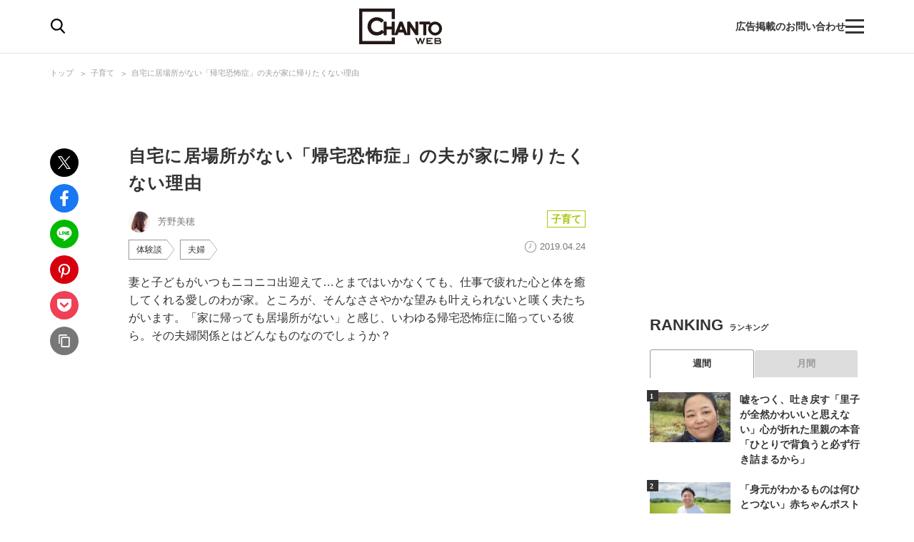

--- FILE ---
content_type: application/javascript
request_url: https://cpt.geniee.jp/hb/v1/218699/1188/wrapper.min.js
body_size: 20899
content:
(()=>{var O=Object.defineProperty;var G=Object.getOwnPropertySymbols;var U=Object.prototype.hasOwnProperty,D=Object.prototype.propertyIsEnumerable;var E=(S,x,_)=>x in S?O(S,x,{enumerable:!0,configurable:!0,writable:!0,value:_}):S[x]=_,R=(S,x)=>{for(var _ in x||(x={}))U.call(x,_)&&E(S,_,x[_]);if(G)for(var _ of G(x))D.call(x,_)&&E(S,_,x[_]);return S};(()=>{if(window.gn_wrapper_executed){console.warn("This script has been called twice.");return}const S=new URLSearchParams(location.search).get("gn_perf")!==null,x=o=>{!S||performance.mark(["loadScript",o,"start"].join("-"))},_=o=>{if(!!S){performance.mark(["loadScript",o,"end"].join("-"));try{performance.measure(["loadScript",o].join("-"),["loadScript",o,"start"].join("-"),["loadScript",o,"end"].join("-"))}catch(e){console.error(e)}}};window.gn_wrapper_executed=!0,window.gn_wrapper_queue=window.gn_wrapper_queue||[],window.googletag=window.googletag||{},window.googletag.cmd=window.googletag.cmd||[],window.gnpb=window.gnpb||{},window.gnpb.que=window.gnpb.que||[],window.gnshbrequest=window.gnshbrequest||{},window.gnshbrequest.cmd=window.gnshbrequest.cmd||[],function(o){var i,d,l,s;const e=a=>a?(a^Math.random()*16>>a/4).toString(16):([1e7]+-1e3+-4e3+-8e3+-1e11).replace(/[018]/g,e);o.gn_pvid=(s=(l=o.gn_pvid)!=null?l:(d=(i=o.crypto)==null?void 0:i.randomUUID)==null?void 0:d.call(i))!=null?s:e()}(window),window.gnshbrequest.cmd.push(function(){window.gnshbrequest.registerPassback("1549408"),window.gnshbrequest.registerPassback("1549411"),window.gnshbrequest.registerPassback("1549420"),window.gnshbrequest.registerPassback("1549421"),window.gnshbrequest.registerPassback("1549422"),window.gnshbrequest.registerPassback("1549423"),window.gnshbrequest.registerPassback("1549424"),window.gnshbrequest.registerPassback("1549425"),window.gnshbrequest.registerPassback("1549426"),window.gnshbrequest.registerPassback("1549427"),window.gnshbrequest.registerPassback("1549428"),window.gnshbrequest.registerPassback("1549429"),window.gnshbrequest.registerPassback("1549430"),window.gnshbrequest.registerPassback("1549431"),window.gnshbrequest.registerPassback("1549432"),window.gnshbrequest.registerPassback("1549433"),window.gnshbrequest.registerPassback("1549434"),window.gnshbrequest.registerPassback("1549435"),window.gnshbrequest.registerPassback("1549436"),window.gnshbrequest.registerPassback("1549437"),window.gnshbrequest.registerPassback("1549438"),window.gnshbrequest.registerPassback("1549439"),window.gnshbrequest.registerPassback("1549440"),window.gnshbrequest.registerPassback("1549441"),window.gnshbrequest.registerPassback("1549442"),window.gnshbrequest.registerPassback("1549443"),window.gnshbrequest.registerPassback("1549444"),window.gnshbrequest.registerPassback("1549445"),window.gnshbrequest.registerPassback("1549446"),window.gnshbrequest.registerPassback("1549447"),window.gnshbrequest.registerPassback("1549448"),window.gnshbrequest.registerPassback("1549449"),window.gnshbrequest.registerPassback("1549450"),window.gnshbrequest.registerPassback("1549451"),window.gnshbrequest.registerPassback("1552349"),window.gnshbrequest.registerPassback("1552350"),window.gnshbrequest.registerPassback("1552351"),window.gnshbrequest.registerPassback("1552352"),window.gnshbrequest.registerPassback("1552353"),window.gnshbrequest.registerPassback("1553440"),window.gnshbrequest.registerPassback("1553441"),window.gnshbrequest.registerPassback("1553887"),window.gnshbrequest.registerPassback("1553888"),window.gnshbrequest.registerPassback("1553891"),window.gnshbrequest.registerPassback("1553892"),window.gnshbrequest.registerPassback("1553893"),window.gnshbrequest.registerPassback("1553894"),window.gnshbrequest.registerPassback("1553895"),window.gnshbrequest.registerPassback("1553896"),window.gnshbrequest.registerPassback("1553897"),window.gnshbrequest.registerPassback("1553898"),window.gnshbrequest.registerPassback("1585000"),window.gnshbrequest.registerPassback("1585001"),window.gnshbrequest.registerPassback("1585002"),window.gnshbrequest.registerPassback("1585003"),window.gnshbrequest.registerPassback("1587390"),window.gnshbrequest.registerPassback("1587391"),window.gnshbrequest.registerPassback("1598157"),window.gnshbrequest.registerPassback("1598351")}),window.addEventListener("message",function(o){o.data.type==="CptApplyPassback"&&window.gnshbrequest.cmd.push(function(){window.gnshbrequest.applyPassback(o.data.target,o.data.org,!0)})}),function(o){var e={CLICK_URL:"##hb_native_linkurl##",IMG_LINK:"##hb_native_image##",TITLE:"##hb_native_title##",SPONSOR:"##hb_native_brand##"},i=`
<style>
    .gn-nad_container-wrap * {
        margin: 0;
        padding: 0;
        box-sizing: border-box;
        font-family: Hiragino Kaku Gothic Pro,\u30D2\u30E9\u30AE\u30CE\u89D2\u30B4 Pro W3,Meiryo,\u30E1\u30A4\u30EA\u30AA,Osaka,MS PGothic,arial,helvetica,sans-serif;
    }

    .gn-nad_container-wrap {
        position: relative;
    }

    .gn-nad_container {
        text-decoration: none;
        display: flex;
        background: #fff;
        position: relative;
        padding: 8px;
        border-bottom: 1px solid #ccc;
    }

    .gn-nad_image-container {
        width: 80px;
        height: 80px;
        margin-right: 10px;
        flex-shrink: 0;
        background: url(${e.IMG_LINK}) no-repeat center center;
        background-size: cover;
    }

    .gn-nad_text-container {
        position: relative;
        width: 100%;
    }

    .gn-nad_text-title {
        display: -webkit-box;
        -webkit-box-orient: vertical;
        -webkit-line-clamp: 3;
        overflow: hidden;
        color: #333;
        line-height: 1.4;
        font-weight: 700;
        font-size: 14px;
        padding-top: 5px;
    }

    .gn-nad_text-optout {
        position: absolute;
        bottom: 0;
        left: 0;
        color: #999;
        font-size: 10px;
    }
</style>
`,d=`
<div class="gn-nad_container-wrap">
    <a class="gn-nad_container" href="${e.CLICK_URL}" target="_blank">
        <div class="gn-nad_image-container">
        </div>
        <div class="gn-nad_text-container">
            <p class="gn-nad_text-title">${e.TITLE}</p>
            <p class="gn-nad_text-optout">PR ${e.SPONSOR}</p>
        </div>
    </a>
</div>
`;o.gn_native_template=`${i}${d}`}(window),window.__gnpb_analytics=!0,window.__gn_prebid_sampling_rate=1;function A(o){if(Math.random()*100<=window.__gn_prebid_sampling_rate&&window.__gnpb_analytics){var i={t:0,mediaId:218699,eventType:o,elapsedTime:Math.floor(performance.now()),loc:window.location.href,rate:window.__gn_prebid_sampling_rate,pvId:window.gn_pvid},d=new Blob([JSON.stringify(i)],{type:"text/plain"});navigator.sendBeacon("https://beacon.geniee.jp",d)}}window.__gn_config={timeout:1500,sessionTimeout:18e4,uam:{use:!0,pubID:"bb49897c-6ae0-4d48-8db0-c4531321096f",externalApstag:!0},mediaId:218699,publisherId:2286,usePolicyChecker:!0,usePPID:!1,bidCurrency:"JPY",prebid:{useRealTimeData:!1,geoEdgeRealTimeDataKey:"",schainSid:"2286",useID5:!0,useSingleRequest:!0},logTransmissionRate:10,singleRequest:!1,isLD:!1,enableOVKindness:!1,useStableVersion:!1},function(o,e){function i(r,p){x(r);var n=e.createElement("script");n.async=!0,n.src=r,n.addEventListener("load",()=>{_(r)}),e.head.appendChild(n),p&&(n.onload=function(){A("gca")})}function d(){var r=navigator.userAgent;return r?r.indexOf("MSIE ")>-1||r.indexOf("Trident/")>-1:!1}i("https://yads.c.yimg.jp/js/yads-async.js",!1),o.gnslibincluded||(i("https://cpt.geniee.jp/hb/v1/lib/prebid-v9.50.0-eeeac894.js",!1),d()?i("https://cpt.geniee.jp/hb/v1/lib/gnshbrequest-v5.5.0.es5.js",!0):i("https://cpt.geniee.jp/hb/v1/lib/gnshbrequest-v5.5.0.js",!0),o.gnslibincluded=!0,i("https://cpt.geniee.jp/hb/v1/218699/iago.min.js",!1));var l={SPONSORED:1,DESC:2,RATING:3,LIKES:4,DOWNLOADS:5,PRICE:6,SALEPRICE:7,PHONE:8,ADDRESS:9,DESC2:10,DISPLAYURL:11,CTATEXT:12},s={ICON:1,MAIN_IMAGE:3};const a={assets:[{id:1,required:1,img:{type:s.MAIN_IMAGE,w:300,h:100}},{id:2,required:1,title:{len:80}},{id:3,required:1,data:{type:l.SPONSORED}},{id:4,required:1,data:{type:l.DESC}}]};var t=[{gn_hb:1,aladdinZoneInfo:{id:1551460,size:[1,1]},formatSpec:{id:5,params:{closeButton:{id:2,param:{position:3,size:24,color:"#FFFFFF",text:"close",fontSize:16}}}},limitation:{location:{type:"deny",locations:["^.+/comic.*$","^.+/photo.*$","^.+display=.*$","^.+list.*$","^.+page=.*$","^https?://chanto.jp.net/?$","^https?://chanto.jp.net/articles/-/1006668?$"]},adxTryCount:1,frequencyAvailableMinutes:1,frequencyCount:1,adxFrequencyCapMinutes:1},id:91557,gamId:"9116787",childGamId:"282455163",code:"1551460",weight:1,codes:[{code:"1551460",weight:1}],slotSizes:[[300,250],[336,280],[320,480],[336,280],[320,180]],mediaTypes:{banner:{sizes:[[300,250],[336,280],[320,480],[336,280],[320,180],[1,1]],pos:7}},maxWidthBreakpoint:767,minWidthBreakpoint:0,bids:[{bidder:"logicad",params:{tid:"KwzV"},isPrestitial:!1,video:!1},{bidder:"logicad",params:{tid:"NGdZ"},isPrestitial:!1,video:!1},{bidder:"logicad",params:{tid:"LwDp"},isPrestitial:!1,video:!1},{bidder:"logicad",params:{tid:"YQDe"},isPrestitial:!1,video:!1},{bidder:"pubmatic",params:{publisherId:"157786",adSlot:"6295694"},isPrestitial:!1,video:!1},{bidder:"yieldone",params:{placementId:"274689"},isPrestitial:!1,video:!1},{bidder:"medianet",params:{cid:"8CUBSU272",crid:"184621875"},isPrestitial:!1,video:!1},{bidder:"geniee",params:{invalidImpBeacon:!0,zoneId:1551460},isPrestitial:!0,video:!1},{bidder:"geniee",params:{invalidImpBeacon:!0,zoneId:1584317},isPrestitial:!1,video:!1},{bidder:"appnexus",params:{placementId:"35140364"},isPrestitial:!1,video:!1},{bidder:"appnexus",params:{placementId:"36023887"},isPrestitial:!0,video:!1},{bidder:"fluct",params:{tagId:"43652:1000297971",groupId:"1000186810"},isPrestitial:!1,video:!1}],useUam:!0,usePrebid:!0,useSafeFrame:!1,useBulkBidRequest:!0,refresh:{use:!1,count:0,gamPolicyInterval:0,viewableInterval:0,excludeAladdin:!1,prebidRefreshPolicies:[]},stopGamTraffic:!1,__unstable_logCommit:!1,allowGAMFluidSize:!1},{gn_hb:1,aladdinZoneInfo:{id:1551461,size:[1,1]},formatSpec:{id:5,params:{closeButton:{id:1,param:{position:4,size:44,clickableAreaSize:44,color:"#FFFFFF"}}}},limitation:{location:{type:"deny",locations:["^.+/comic.*$","^.+/photo.*$","^.+display=.*$","^.+page=.*$","^https?://chanto.jp.net/?$","^https?://chanto.jp.net/articles/-/1006668?$"]},adxTryCount:1,frequencyAvailableMinutes:1,frequencyCount:1,adxFrequencyCapMinutes:1},id:91592,gamId:"9116787",childGamId:"282455163",code:"1551461",weight:1,codes:[{code:"1551461",weight:1}],slotSizes:[[300,250],[320,480],[336,280]],mediaTypes:{banner:{sizes:[[300,250],[320,480],[336,280],[1,1]],pos:7}},maxWidthBreakpoint:2560,minWidthBreakpoint:767,bids:[{bidder:"geniee",params:{invalidImpBeacon:!0,zoneId:1551461},isPrestitial:!0,video:!1}],useUam:!1,usePrebid:!0,useSafeFrame:!1,useBulkBidRequest:!0,refresh:{use:!1,count:0,gamPolicyInterval:0,viewableInterval:0,excludeAladdin:!1,prebidRefreshPolicies:[]},stopGamTraffic:!1,__unstable_logCommit:!1,allowGAMFluidSize:!1},{gn_hb:1,slotDiv:"1549408",fillzone:{id:1549408,size:[728,90],fillNoAd:!0},formatSpec:{id:10,params:{useHeaderOV:!1,preventsInvisibleAdClick:!1,preventsBottomContentOverlap:!0,bgColor:"rgba(0,0,0,0.35)",closeButton:{position:5,color:"rgba(0,0,0,1.00)",bgColor:"rgba(0,0,0,0.00)",sideSize:30}}},id:87202,gamId:"9116787",childGamId:"282455163",code:"1549408",weight:1,codes:[{code:"1549408",weight:1}],slotSizes:[[728,90]],mediaTypes:{banner:{sizes:[[728,90]],pos:1}},maxWidthBreakpoint:2560,minWidthBreakpoint:767,bids:[{bidder:"rtbhouse",params:{publisherId:"hcUYQSExruVUvsQPCBs1",region:"prebid-asia",bidfloor:0},isPrestitial:!1,video:!1},{bidder:"pubmatic",params:{publisherId:"157786",adSlot:"5392176"},isPrestitial:!1,video:!1},{bidder:"appnexus",params:{placementId:"31027760"},isPrestitial:!1,video:!1},{bidder:"logicad",params:{tid:"AjLo"},isPrestitial:!1,video:!1},{bidder:"logicad",params:{tid:"Ejow"},isPrestitial:!1,video:!1},{bidder:"yieldone",params:{placementId:"242319"},isPrestitial:!1,video:!1},{bidder:"rubicon",params:{zoneId:"3144582",accountId:"11534",siteId:"523194",position:"atf",bidonmultiformat:!0},isPrestitial:!1,video:!0},{bidder:"openx",params:{platform:"openx",unit:"561113119",delDomain:"genieejapan-d.openx.net"},isPrestitial:!1,video:!1},{bidder:"fluct",params:{tagId:"43956:1000297982",groupId:"1000187836"},isPrestitial:!1,video:!1}],useUam:!0,usePrebid:!0,useSafeFrame:!1,useBulkBidRequest:!0,refresh:{use:!0,count:100,gamPolicyInterval:3e4,viewableInterval:3e4,excludeAladdin:!0,prebidRefreshPolicies:[]},stopGamTraffic:!1,__unstable_logCommit:!0,allowGAMFluidSize:!1,floor:{iOS:31,android:31,others:31},video:{size:[728,90]}},{gn_hb:1,slotDiv:"1549420",fillzone:{id:1549420,size:[300,250],fillNoAd:!0},formatSpec:{id:1,params:{}},id:87229,gamId:"9116787",childGamId:"282455163",code:"1549420",weight:1,codes:[{code:"1549420",weight:1}],slotSizes:[[300,250],[1,1],[336,280]],mediaTypes:{banner:{sizes:[[300,250],[1,1],[336,280]],pos:1}},maxWidthBreakpoint:2560,minWidthBreakpoint:767,bids:[{bidder:"rtbhouse",params:{publisherId:"hcUYQSExruVUvsQPCBs1",region:"prebid-asia",bidfloor:0},isPrestitial:!1,video:!1},{bidder:"pubmatic",params:{publisherId:"157786",adSlot:"5392178"},isPrestitial:!1,video:!1},{bidder:"appnexus",params:{placementId:"31027762"},isPrestitial:!1,video:!1},{bidder:"ogury",params:{assetKey:"OGY-E595ACE0EE0D",adUnitId:"wd-hb-stdb-chanto-genie-kwwdwiwxgumg"},isPrestitial:!1,video:!1}],useUam:!0,usePrebid:!0,useSafeFrame:!1,useBulkBidRequest:!0,refresh:{use:!1,count:0,gamPolicyInterval:0,viewableInterval:0,excludeAladdin:!1,prebidRefreshPolicies:[]},stopGamTraffic:!1,__unstable_logCommit:!1,allowGAMFluidSize:!0,floor:{iOS:14,android:14,others:14}},{gn_hb:1,slotDiv:"1549421",fillzone:{id:1549421,size:[300,250],fillNoAd:!1},formatSpec:{id:1,params:{}},id:87222,gamId:"9116787",childGamId:"282455163",code:"1549421",weight:1,codes:[{code:"1549421",weight:1}],slotSizes:[[300,250],[336,280],[300,600],[1,1]],mediaTypes:{banner:{sizes:[[300,250],[336,280],[300,600],[1,1]],pos:1}},maxWidthBreakpoint:2560,minWidthBreakpoint:767,bids:[{bidder:"rtbhouse",params:{publisherId:"hcUYQSExruVUvsQPCBs1",region:"prebid-asia",bidfloor:0},isPrestitial:!1,video:!1},{bidder:"pubmatic",params:{publisherId:"157786",adSlot:"5392179"},isPrestitial:!1,video:!1},{bidder:"appnexus",params:{placementId:"31027763"},isPrestitial:!1,video:!1},{bidder:"yieldone",params:{placementId:"242326"},isPrestitial:!1,video:!1}],useUam:!0,usePrebid:!0,useSafeFrame:!1,useBulkBidRequest:!0,refresh:{use:!1,count:0,gamPolicyInterval:0,viewableInterval:0,excludeAladdin:!1,prebidRefreshPolicies:[]},stopGamTraffic:!1,__unstable_logCommit:!1,allowGAMFluidSize:!0},{gn_hb:1,slotDiv:"1549422",fillzone:{id:1549422,size:[300,250],fillNoAd:!1},formatSpec:{id:1,params:{}},id:87237,gamId:"9116787",childGamId:"282455163",code:"1549422",weight:1,codes:[{code:"1549422",weight:1}],slotSizes:[[300,250],[336,280],[300,600],[1,1]],mediaTypes:{banner:{sizes:[[300,250],[336,280],[300,600],[1,1]],pos:1}},maxWidthBreakpoint:2560,minWidthBreakpoint:767,bids:[{bidder:"rtbhouse",params:{publisherId:"hcUYQSExruVUvsQPCBs1",region:"prebid-asia",bidfloor:0},isPrestitial:!1,video:!1},{bidder:"pubmatic",params:{publisherId:"157786",adSlot:"5392180"},isPrestitial:!1,video:!1},{bidder:"appnexus",params:{placementId:"31027764"},isPrestitial:!1,video:!1},{bidder:"yieldone",params:{placementId:"242327"},isPrestitial:!1,video:!1}],useUam:!0,usePrebid:!0,useSafeFrame:!1,useBulkBidRequest:!0,refresh:{use:!1,count:0,gamPolicyInterval:0,viewableInterval:0,excludeAladdin:!1,prebidRefreshPolicies:[]},stopGamTraffic:!1,__unstable_logCommit:!1,allowGAMFluidSize:!0},{gn_hb:1,slotDiv:"1549423",fillzone:{id:1549423,size:[300,250],fillNoAd:!1},formatSpec:{id:1,params:{}},id:87246,gamId:"9116787",childGamId:"282455163",code:"1549423",weight:1,codes:[{code:"1549423",weight:1}],slotSizes:[[300,250],[336,280],[300,600],[1,1]],mediaTypes:{banner:{sizes:[[300,250],[336,280],[300,600],[1,1]],pos:1}},maxWidthBreakpoint:2560,minWidthBreakpoint:767,bids:[{bidder:"rtbhouse",params:{publisherId:"hcUYQSExruVUvsQPCBs1",region:"prebid-asia",bidfloor:0},isPrestitial:!1,video:!1},{bidder:"pubmatic",params:{publisherId:"157786",adSlot:"5392181"},isPrestitial:!1,video:!1},{bidder:"appnexus",params:{placementId:"31027765"},isPrestitial:!1,video:!1},{bidder:"yieldone",params:{placementId:"242328"},isPrestitial:!1,video:!1}],useUam:!0,usePrebid:!0,useSafeFrame:!1,useBulkBidRequest:!0,refresh:{use:!1,count:0,gamPolicyInterval:0,viewableInterval:0,excludeAladdin:!1,prebidRefreshPolicies:[]},stopGamTraffic:!1,__unstable_logCommit:!1,allowGAMFluidSize:!0},{gn_hb:1,slotDiv:"1549427",fillzone:{id:1549427,size:[300,250],fillNoAd:!0},formatSpec:{id:1,params:{}},id:87292,gamId:"9116787",childGamId:"282455163",code:"1549427",weight:1,codes:[{code:"1549427",weight:1}],slotSizes:[[300,250],[1,1]],mediaTypes:{banner:{sizes:[[300,250],[1,1]],pos:1}},maxWidthBreakpoint:2560,minWidthBreakpoint:767,bids:[{bidder:"rtbhouse",params:{publisherId:"hcUYQSExruVUvsQPCBs1",region:"prebid-asia",bidfloor:0},isPrestitial:!1,video:!1},{bidder:"pubmatic",params:{publisherId:"157786",adSlot:"5392185"},isPrestitial:!1,video:!1},{bidder:"appnexus",params:{placementId:"31027769"},isPrestitial:!1,video:!1}],useUam:!0,usePrebid:!0,useSafeFrame:!1,useBulkBidRequest:!0,refresh:{use:!1,count:0,gamPolicyInterval:0,viewableInterval:0,excludeAladdin:!1,prebidRefreshPolicies:[]},stopGamTraffic:!1,__unstable_logCommit:!1,allowGAMFluidSize:!0,floor:{iOS:21,android:21,others:21}},{gn_hb:1,slotDiv:"1549428",fillzone:{id:1549428,size:[300,250],fillNoAd:!0},formatSpec:{id:1,params:{}},id:87306,gamId:"9116787",childGamId:"282455163",code:"1549428",weight:1,codes:[{code:"1549428",weight:1}],slotSizes:[[300,250],[1,1]],mediaTypes:{banner:{sizes:[[300,250],[1,1]],pos:1}},maxWidthBreakpoint:2560,minWidthBreakpoint:767,bids:[{bidder:"rtbhouse",params:{publisherId:"hcUYQSExruVUvsQPCBs1",region:"prebid-asia",bidfloor:0},isPrestitial:!1,video:!1},{bidder:"appnexus",params:{placementId:"31027770"},isPrestitial:!1,video:!1}],useUam:!0,usePrebid:!0,useSafeFrame:!1,useBulkBidRequest:!0,refresh:{use:!1,count:0,gamPolicyInterval:0,viewableInterval:0,excludeAladdin:!1,prebidRefreshPolicies:[]},stopGamTraffic:!1,__unstable_logCommit:!1,allowGAMFluidSize:!0,floor:{iOS:21,android:21,others:21}},{gn_hb:1,slotDiv:"1549429",fillzone:{id:1549429,size:[300,250],fillNoAd:!0},formatSpec:{id:1,params:{}},id:87321,gamId:"9116787",childGamId:"282455163",code:"1549429",weight:1,codes:[{code:"1549429",weight:1}],slotSizes:[[300,250],[1,1]],mediaTypes:{banner:{sizes:[[300,250],[1,1]],pos:1}},maxWidthBreakpoint:2560,minWidthBreakpoint:767,bids:[{bidder:"rtbhouse",params:{publisherId:"hcUYQSExruVUvsQPCBs1",region:"prebid-asia",bidfloor:0},isPrestitial:!1,video:!1},{bidder:"pubmatic",params:{publisherId:"157786",adSlot:"5392187"},isPrestitial:!1,video:!1},{bidder:"appnexus",params:{placementId:"31027771"},isPrestitial:!1,video:!1}],useUam:!0,usePrebid:!0,useSafeFrame:!1,useBulkBidRequest:!0,refresh:{use:!1,count:0,gamPolicyInterval:0,viewableInterval:0,excludeAladdin:!1,prebidRefreshPolicies:[]},stopGamTraffic:!1,__unstable_logCommit:!1,allowGAMFluidSize:!0,floor:{iOS:21,android:21,others:21}},{gn_hb:1,slotDiv:"1549430",fillzone:{id:1549430,size:[300,250],fillNoAd:!0},formatSpec:{id:1,params:{}},id:87337,gamId:"9116787",childGamId:"282455163",code:"1549430",weight:1,codes:[{code:"1549430",weight:1}],slotSizes:[[300,250],[1,1],[320,180]],mediaTypes:{banner:{sizes:[[300,250],[1,1],[320,180]],pos:1}},maxWidthBreakpoint:2560,minWidthBreakpoint:767,bids:[{bidder:"rtbhouse",params:{publisherId:"hcUYQSExruVUvsQPCBs1",region:"prebid-asia",bidfloor:0},isPrestitial:!1,video:!1},{bidder:"pubmatic",params:{publisherId:"157786",adSlot:"5392188"},isPrestitial:!1,video:!1},{bidder:"appnexus",params:{placementId:"31027772"},isPrestitial:!1,video:!1}],useUam:!0,usePrebid:!0,useSafeFrame:!1,useBulkBidRequest:!0,refresh:{use:!1,count:0,gamPolicyInterval:0,viewableInterval:0,excludeAladdin:!1,prebidRefreshPolicies:[]},stopGamTraffic:!1,__unstable_logCommit:!1,allowGAMFluidSize:!0,floor:{iOS:26,android:26,others:26}},{gn_hb:1,slotDiv:"1549431",fillzone:{id:1549431,size:[728,90],fillNoAd:!0},formatSpec:{id:10,params:{useHeaderOV:!1,preventsInvisibleAdClick:!1,preventsBottomContentOverlap:!0,bgColor:"rgba(0,0,0,0.35)",closeButton:{position:5,color:"rgba(0,0,0,1.00)",bgColor:"rgba(0,0,0,0.00)",sideSize:30}}},id:87204,gamId:"9116787",childGamId:"282455163",code:"1549431",weight:1,codes:[{code:"1549431",weight:1}],slotSizes:[[728,90]],mediaTypes:{banner:{sizes:[[728,90]],pos:1}},maxWidthBreakpoint:2560,minWidthBreakpoint:767,bids:[{bidder:"rtbhouse",params:{publisherId:"hcUYQSExruVUvsQPCBs1",region:"prebid-asia",bidfloor:0},isPrestitial:!1,video:!1},{bidder:"pubmatic",params:{publisherId:"157786",adSlot:"5392189"},isPrestitial:!1,video:!1},{bidder:"appnexus",params:{placementId:"31027773"},isPrestitial:!1,video:!1},{bidder:"logicad",params:{tid:"dL4Q"},isPrestitial:!1,video:!1},{bidder:"logicad",params:{tid:"ke4Q"},isPrestitial:!1,video:!1},{bidder:"rubicon",params:{zoneId:"3144586",accountId:"11534",siteId:"523194",position:"atf",bidonmultiformat:!0},isPrestitial:!1,video:!0},{bidder:"openx",params:{platform:"openx",unit:"561113120",delDomain:"genieejapan-d.openx.net"},isPrestitial:!1,video:!1}],useUam:!0,usePrebid:!0,useSafeFrame:!1,useBulkBidRequest:!0,refresh:{use:!0,count:100,gamPolicyInterval:3e4,viewableInterval:3e4,excludeAladdin:!0,prebidRefreshPolicies:[]},stopGamTraffic:!1,__unstable_logCommit:!0,allowGAMFluidSize:!1,floor:{iOS:37,android:37,others:37},video:{size:[728,90]}},{gn_hb:1,slotDiv:"1549432",fillzone:{id:1549432,size:[970,250],fillNoAd:!0},formatSpec:{id:1,params:{}},id:87354,gamId:"9116787",childGamId:"282455163",code:"1549432",weight:1,codes:[{code:"1549432",weight:1}],slotSizes:[[970,250],[1,1]],mediaTypes:{banner:{sizes:[[970,250],[1,1]],pos:1}},maxWidthBreakpoint:2560,minWidthBreakpoint:767,bids:[{bidder:"rtbhouse",params:{publisherId:"hcUYQSExruVUvsQPCBs1",region:"prebid-asia",bidfloor:0},isPrestitial:!1,video:!1},{bidder:"appnexus",params:{placementId:"31027774"},isPrestitial:!1,video:!1}],useUam:!0,usePrebid:!0,useSafeFrame:!1,useBulkBidRequest:!0,refresh:{use:!1,count:0,gamPolicyInterval:0,viewableInterval:0,excludeAladdin:!1,prebidRefreshPolicies:[]},stopGamTraffic:!1,__unstable_logCommit:!1,allowGAMFluidSize:!0,floor:{iOS:34,android:34,others:34}},{gn_hb:1,slotDiv:"1549433",fillzone:{id:1549433,size:[300,250],fillNoAd:!0},formatSpec:{id:1,params:{}},id:87372,gamId:"9116787",childGamId:"282455163",code:"1549433",weight:1,codes:[{code:"1549433",weight:1}],slotSizes:[[300,250],[336,280],[300,600],[1,1],[320,480],[336,280]],mediaTypes:{banner:{sizes:[[300,250],[336,280],[300,600],[1,1],[320,480],[336,280]],pos:1}},maxWidthBreakpoint:2560,minWidthBreakpoint:767,bids:[{bidder:"rtbhouse",params:{publisherId:"hcUYQSExruVUvsQPCBs1",region:"prebid-asia",bidfloor:0},isPrestitial:!1,video:!1},{bidder:"pubmatic",params:{publisherId:"157786",adSlot:"5392190"},isPrestitial:!1,video:!1},{bidder:"appnexus",params:{placementId:"31027775"},isPrestitial:!1,video:!1}],useUam:!0,usePrebid:!0,useSafeFrame:!1,useBulkBidRequest:!0,refresh:{use:!1,count:0,gamPolicyInterval:0,viewableInterval:0,excludeAladdin:!1,prebidRefreshPolicies:[]},stopGamTraffic:!1,__unstable_logCommit:!1,allowGAMFluidSize:!0,floor:{iOS:22,android:22,others:22}},{gn_hb:1,slotDiv:"1549434",fillzone:{id:1549434,size:[300,250],fillNoAd:!1},formatSpec:{id:1,params:{}},id:87391,gamId:"9116787",childGamId:"282455163",code:"1549434",weight:1,codes:[{code:"1549434",weight:1}],slotSizes:[[300,250],[336,280],[300,600],[1,1]],mediaTypes:{banner:{sizes:[[300,250],[336,280],[300,600],[1,1]],pos:1}},maxWidthBreakpoint:2560,minWidthBreakpoint:767,bids:[{bidder:"rtbhouse",params:{publisherId:"hcUYQSExruVUvsQPCBs1",region:"prebid-asia",bidfloor:0},isPrestitial:!1,video:!1},{bidder:"pubmatic",params:{publisherId:"157786",adSlot:"5392191"},isPrestitial:!1,video:!1},{bidder:"appnexus",params:{placementId:"31027776"},isPrestitial:!1,video:!1},{bidder:"yieldone",params:{placementId:"242338"},isPrestitial:!1,video:!1}],useUam:!0,usePrebid:!0,useSafeFrame:!1,useBulkBidRequest:!0,refresh:{use:!1,count:0,gamPolicyInterval:0,viewableInterval:0,excludeAladdin:!1,prebidRefreshPolicies:[]},stopGamTraffic:!1,__unstable_logCommit:!1,allowGAMFluidSize:!0},{gn_hb:1,slotDiv:"1549435",fillzone:{id:1549435,size:[300,250],fillNoAd:!0},formatSpec:{id:1,params:{}},id:87411,gamId:"9116787",childGamId:"282455163",code:"1549435",weight:1,codes:[{code:"1549435",weight:1}],slotSizes:[[300,250],[336,280],[300,600],[1,1],[320,480],[336,280]],mediaTypes:{banner:{sizes:[[300,250],[336,280],[300,600],[1,1],[320,480],[336,280]],pos:1}},maxWidthBreakpoint:2560,minWidthBreakpoint:767,bids:[{bidder:"rtbhouse",params:{publisherId:"hcUYQSExruVUvsQPCBs1",region:"prebid-asia",bidfloor:0},isPrestitial:!1,video:!1},{bidder:"pubmatic",params:{publisherId:"157786",adSlot:"5392192"},isPrestitial:!1,video:!1},{bidder:"appnexus",params:{placementId:"31027756"},isPrestitial:!1,video:!1}],useUam:!0,usePrebid:!0,useSafeFrame:!1,useBulkBidRequest:!0,refresh:{use:!1,count:0,gamPolicyInterval:0,viewableInterval:0,excludeAladdin:!1,prebidRefreshPolicies:[]},stopGamTraffic:!1,__unstable_logCommit:!1,allowGAMFluidSize:!0,floor:{iOS:22,android:22,others:22}},{gn_hb:1,slotDiv:"1549436",fillzone:{id:1549436,size:[300,250],fillNoAd:!0},formatSpec:{id:1,params:{}},id:87432,gamId:"9116787",childGamId:"282455163",code:"1549436",weight:1,codes:[{code:"1549436",weight:1}],slotSizes:[[300,250],[336,280],[1,1],[336,280]],mediaTypes:{banner:{sizes:[[300,250],[336,280],[1,1],[336,280]],pos:1}},maxWidthBreakpoint:2560,minWidthBreakpoint:767,bids:[{bidder:"rtbhouse",params:{publisherId:"hcUYQSExruVUvsQPCBs1",region:"prebid-asia",bidfloor:0},isPrestitial:!1,video:!1},{bidder:"pubmatic",params:{publisherId:"157786",adSlot:"5392193"},isPrestitial:!1,video:!1},{bidder:"appnexus",params:{placementId:"31027757"},isPrestitial:!1,video:!1}],useUam:!0,usePrebid:!0,useSafeFrame:!1,useBulkBidRequest:!0,refresh:{use:!1,count:0,gamPolicyInterval:0,viewableInterval:0,excludeAladdin:!1,prebidRefreshPolicies:[]},stopGamTraffic:!1,__unstable_logCommit:!1,allowGAMFluidSize:!0,floor:{iOS:51,android:51,others:51}},{gn_hb:1,slotDiv:"1549437",fillzone:{id:1549437,size:[300,250],fillNoAd:!0},formatSpec:{id:1,params:{}},id:87454,gamId:"9116787",childGamId:"282455163",code:"1549437",weight:1,codes:[{code:"1549437",weight:1}],slotSizes:[[300,250],[336,280],[1,1],[336,280]],mediaTypes:{banner:{sizes:[[300,250],[336,280],[1,1],[336,280]],pos:1}},maxWidthBreakpoint:2560,minWidthBreakpoint:767,bids:[{bidder:"rtbhouse",params:{publisherId:"hcUYQSExruVUvsQPCBs1",region:"prebid-asia",bidfloor:0},isPrestitial:!1,video:!1},{bidder:"pubmatic",params:{publisherId:"157786",adSlot:"5392194"},isPrestitial:!1,video:!1},{bidder:"appnexus",params:{placementId:"31027758"},isPrestitial:!1,video:!1}],useUam:!0,usePrebid:!0,useSafeFrame:!1,useBulkBidRequest:!0,refresh:{use:!1,count:0,gamPolicyInterval:0,viewableInterval:0,excludeAladdin:!1,prebidRefreshPolicies:[]},stopGamTraffic:!1,__unstable_logCommit:!1,allowGAMFluidSize:!0,floor:{iOS:48,android:48,others:48}},{gn_hb:1,slotDiv:"1549439",fillzone:{id:1549439,size:[320,100],fillNoAd:!0},formatSpec:{id:10,params:{useHeaderOV:!1,preventsInvisibleAdClick:!0,preventsBottomContentOverlap:!0,bgColor:"rgba(0,0,0,0.00)",closeButton:{position:5,color:"rgba(0,0,0,1.00)",bgColor:"rgba(0,0,0,0.00)",sideSize:13},expansion:{maxHeight:200,useComplementBar:!1}}},id:87207,gamId:"9116787",childGamId:"282455163",code:"1549439",weight:1,codes:[{code:"1549439",weight:1}],slotSizes:[[320,50],[320,100],[320,120],[320,150]],mediaTypes:{banner:{sizes:[[320,50],[320,100],[320,120],[320,150]],pos:1}},maxWidthBreakpoint:767,minWidthBreakpoint:0,bids:[{bidder:"rtbhouse",params:{publisherId:"hcUYQSExruVUvsQPCBs1",region:"prebid-asia",bidfloor:0},isPrestitial:!1,video:!1},{bidder:"pubmatic",params:{publisherId:"157786",adSlot:"5392195"},isPrestitial:!1,video:!1},{bidder:"appnexus",params:{placementId:"31027777"},isPrestitial:!1,video:!1},{bidder:"logicad",params:{tid:"gBOe"},isPrestitial:!1,video:!1},{bidder:"logicad",params:{tid:"GrZa"},isPrestitial:!1,video:!1},{bidder:"yieldone",params:{placementId:"242321"},isPrestitial:!1,video:!1},{bidder:"rubicon",params:{zoneId:"3144590",accountId:"11534",siteId:"523194",position:"atf",bidonmultiformat:!0},isPrestitial:!1,video:!0},{bidder:"criteo",params:{networkId:8616,uid:438887},isPrestitial:!1,video:!1},{bidder:"criteo",params:{networkId:8616,uid:438891},isPrestitial:!1,video:!1},{bidder:"criteo",params:{networkId:8616,uid:438899},isPrestitial:!1,video:!1},{bidder:"criteo",params:{networkId:8616,uid:438903},isPrestitial:!1,video:!1},{bidder:"openx",params:{platform:"openx",unit:"560927887",delDomain:"genieejapan-d.openx.net"},isPrestitial:!1,video:!1},{bidder:"medianet",params:{cid:"8CUBSU272",crid:"368344142"},isPrestitial:!1,video:!1},{bidder:"adgeneration",params:{id:"207878"},isPrestitial:!1,video:!1},{bidder:"ogury",params:{assetKey:"OGY-E595ACE0EE0D",adUnitId:"wm-hb-foot-chanto-genie-lbd00c0edopu"},isPrestitial:!1,video:!1},{bidder:"fluct",params:{tagId:"43652:1000296621",groupId:"1000186810"},isPrestitial:!1,video:!1},{bidder:"geniee",params:{invalidImpBeacon:!1,zoneId:1584286},isPrestitial:!1,video:!1},{bidder:"unicorn",params:{publisherId:9116787,accountId:257717,mediaId:"chanto.jp.net"},isPrestitial:!1,video:!1},{bidder:"ix",params:{size:[320,100],siteId:"1309408"},isPrestitial:!1,video:!1},{bidder:"ix",params:{siteId:"1309408",size:[320,120]},isPrestitial:!1,video:!1},{bidder:"ix",params:{size:[320,150],siteId:"1309408"},isPrestitial:!1,video:!1},{bidder:"ix",params:{size:[320,100],siteId:"1309408"},isPrestitial:!1,video:!1},{bidder:"ix",params:{siteId:"1309408",size:[320,120]},isPrestitial:!1,video:!1},{bidder:"ix",params:{siteId:"1309408",size:[320,150]},isPrestitial:!1,video:!1},{bidder:"ix",params:{size:[320,100],siteId:"1309408"},isPrestitial:!1,video:!1},{bidder:"ix",params:{size:[320,120],siteId:"1309408"},isPrestitial:!1,video:!1},{bidder:"ix",params:{siteId:"1309408",size:[320,150]},isPrestitial:!1,video:!1},{bidder:"taboola",params:{publisherId:"1969953",tagId:"1549439_overlay_SP"},isPrestitial:!1,video:!1}],useUam:!0,usePrebid:!0,useSafeFrame:!1,useBulkBidRequest:!0,refresh:{use:!0,count:100,gamPolicyInterval:15e3,viewableInterval:15e3,excludeAladdin:!0,prebidRefreshPolicies:[{bidder:"criteo",mediaType:"banner",minInterval:3e4},{bidder:"logicad",mediaType:"banner",minInterval:99999e3},{bidder:"pubmatic",mediaType:"banner",minInterval:3e4},{bidder:"rubicon",mediaType:"banner",minInterval:3e4},{bidder:"openx",mediaType:"banner",minInterval:3e4},{bidder:"ix",mediaType:"banner",minInterval:3e4},{bidder:"unicorn",mediaType:"banner",minInterval:3e4},{bidder:"adgeneration",mediaType:"banner",minInterval:99999e3},{bidder:"appnexus",mediaType:"banner",minInterval:3e4},{bidder:"medianet",mediaType:"banner",minInterval:99999e3},{bidder:"unruly",mediaType:"banner",minInterval:3e4},{bidder:"adagio",mediaType:"banner",minInterval:99999e3}]},stopGamTraffic:!1,__unstable_logCommit:!0,allowGAMFluidSize:!0,floor:{iOS:40,android:75,others:40},video:{size:[320,100]}},{gn_hb:1,slotDiv:"1549440",fillzone:{id:1549440,size:[300,250],fillNoAd:!0},formatSpec:{id:1,params:{}},id:87501,gamId:"9116787",childGamId:"282455163",code:"1549440",weight:0,codes:[{code:"1549440",weight:1}],slotSizes:[[300,250],[336,280],[320,100],[300,100],[1,1],[336,250],[300,300],[300,280],[336,280]],mediaTypes:{banner:{sizes:[[300,250],[336,280],[320,100],[300,100],[1,1],[336,250],[300,300],[300,280],[336,280]],pos:3}},maxWidthBreakpoint:767,minWidthBreakpoint:0,bids:[{bidder:"pubmatic",params:{publisherId:"157786",adSlot:"5392196"},isPrestitial:!1,video:!1},{bidder:"appnexus",params:{placementId:"31027778"},isPrestitial:!1,video:!1},{bidder:"yieldone",params:{placementId:"242343"},isPrestitial:!1,video:!1},{bidder:"openx",params:{platform:"openx",unit:"561029834",delDomain:"genieejapan-d.openx.net"},isPrestitial:!1,video:!1},{bidder:"fluct",params:{tagId:"43652:1000297973",groupId:"1000186810"},isPrestitial:!1,video:!1},{bidder:"criteo",params:{networkId:8616,uid:472511},isPrestitial:!1,video:!1}],useUam:!0,usePrebid:!0,useSafeFrame:!1,useBulkBidRequest:!0,refresh:{use:!1,count:0,gamPolicyInterval:0,viewableInterval:0,excludeAladdin:!1,prebidRefreshPolicies:[]},stopGamTraffic:!1,__unstable_logCommit:!1,allowGAMFluidSize:!0,floor:{iOS:30,android:120,others:30}},{gn_hb:1,slotDiv:"1549440",fillzone:{id:1549440,size:[300,250],fillNoAd:!0},formatSpec:{id:1,params:{}},id:100130,gamId:"9116787",childGamId:"282455163",code:"1549440_1",weight:0,codes:[{code:"1549440_1",weight:1}],slotSizes:[[300,250],[336,280],[320,100],[300,100],[1,1],[336,250],[300,300],[300,280],[336,280]],mediaTypes:{banner:{sizes:[[300,250],[336,280],[320,100],[300,100],[1,1],[336,250],[300,300],[300,280],[336,280]],pos:3}},maxWidthBreakpoint:767,minWidthBreakpoint:0,bids:[{bidder:"pubmatic",params:{publisherId:"157786",adSlot:"5392196"},isPrestitial:!1,video:!1},{bidder:"appnexus",params:{placementId:"31027778"},isPrestitial:!1,video:!1},{bidder:"yieldone",params:{placementId:"242343"},isPrestitial:!1,video:!1},{bidder:"openx",params:{platform:"openx",unit:"561029834",delDomain:"genieejapan-d.openx.net"},isPrestitial:!1,video:!1},{bidder:"criteo",params:{networkId:8616,uid:472511},isPrestitial:!1,video:!1}],useUam:!0,usePrebid:!0,useSafeFrame:!1,useBulkBidRequest:!0,refresh:{use:!1,count:0,gamPolicyInterval:0,viewableInterval:0,excludeAladdin:!1,prebidRefreshPolicies:[]},stopGamTraffic:!1,__unstable_logCommit:!1,allowGAMFluidSize:!0,floor:{iOS:30,android:120,others:30}},{gn_hb:1,slotDiv:"1549440",fillzone:{id:1549440,size:[300,250],fillNoAd:!0},formatSpec:{id:1,params:{}},id:100131,gamId:"9116787",childGamId:"282455163",code:"1549440_2",weight:0,codes:[{code:"1549440_2",weight:1}],slotSizes:[[300,250],[336,280],[320,100],[300,100],[1,1],[336,250],[300,280],[300,300],[336,280]],mediaTypes:{banner:{sizes:[[300,250],[336,280],[320,100],[300,100],[1,1],[336,250],[300,280],[300,300],[336,280]],pos:3}},maxWidthBreakpoint:767,minWidthBreakpoint:0,bids:[{bidder:"pubmatic",params:{publisherId:"157786",adSlot:"5392196"},isPrestitial:!1,video:!1},{bidder:"appnexus",params:{placementId:"31027778"},isPrestitial:!1,video:!1},{bidder:"yieldone",params:{placementId:"242343"},isPrestitial:!1,video:!1},{bidder:"openx",params:{platform:"openx",unit:"561029834",delDomain:"genieejapan-d.openx.net"},isPrestitial:!1,video:!1},{bidder:"criteo",params:{networkId:8616,uid:472511},isPrestitial:!1,video:!1}],useUam:!0,usePrebid:!0,useSafeFrame:!1,useBulkBidRequest:!0,refresh:{use:!1,count:0,gamPolicyInterval:0,viewableInterval:0,excludeAladdin:!1,prebidRefreshPolicies:[]},stopGamTraffic:!1,__unstable_logCommit:!1,allowGAMFluidSize:!0,floor:{iOS:30,android:120,others:30}},{gn_hb:1,slotDiv:"1549440",fillzone:{id:1549440,size:[300,250],fillNoAd:!0},formatSpec:{id:1,params:{}},id:100132,gamId:"9116787",childGamId:"282455163",code:"1549440_3",weight:9,codes:[{code:"1549440_3",weight:1}],slotSizes:[[300,250],[336,280],[320,100],[300,100],[1,1],[336,250],[300,300],[300,280],[336,280]],mediaTypes:{banner:{sizes:[[300,250],[336,280],[320,100],[300,100],[1,1],[336,250],[300,300],[300,280],[336,280]],pos:3}},maxWidthBreakpoint:767,minWidthBreakpoint:0,bids:[{bidder:"pubmatic",params:{publisherId:"157786",adSlot:"5392196"},isPrestitial:!1,video:!1},{bidder:"appnexus",params:{placementId:"31027778"},isPrestitial:!1,video:!1},{bidder:"yieldone",params:{placementId:"242343"},isPrestitial:!1,video:!1},{bidder:"openx",params:{platform:"openx",unit:"561029834",delDomain:"genieejapan-d.openx.net"},isPrestitial:!1,video:!1},{bidder:"criteo",params:{networkId:8616,uid:472511},isPrestitial:!1,video:!1}],useUam:!0,usePrebid:!0,useSafeFrame:!1,useBulkBidRequest:!0,refresh:{use:!1,count:0,gamPolicyInterval:0,viewableInterval:0,excludeAladdin:!1,prebidRefreshPolicies:[]},stopGamTraffic:!1,__unstable_logCommit:!1,allowGAMFluidSize:!0,floor:{iOS:30,android:120,others:30}},{gn_hb:1,slotDiv:"1549440",fillzone:{id:1549440,size:[300,250],fillNoAd:!0},formatSpec:{id:1,params:{}},id:100133,gamId:"9116787",childGamId:"282455163",code:"1549440_4",weight:1,codes:[{code:"1549440_4",weight:1}],slotSizes:[[300,250],[336,280],[320,100],[300,100],[1,1],[336,250],[300,300],[300,280],[336,280]],mediaTypes:{banner:{sizes:[[300,250],[336,280],[320,100],[300,100],[1,1],[336,250],[300,300],[300,280],[336,280]],pos:3}},maxWidthBreakpoint:767,minWidthBreakpoint:0,bids:[{bidder:"pubmatic",params:{publisherId:"157786",adSlot:"5392196"},isPrestitial:!1,video:!1},{bidder:"appnexus",params:{placementId:"31027778"},isPrestitial:!1,video:!1},{bidder:"yieldone",params:{placementId:"242343"},isPrestitial:!1,video:!1},{bidder:"openx",params:{platform:"openx",unit:"561029834",delDomain:"genieejapan-d.openx.net"},isPrestitial:!1,video:!1},{bidder:"criteo",params:{networkId:8616,uid:472511},isPrestitial:!1,video:!1}],useUam:!0,usePrebid:!0,useSafeFrame:!1,useBulkBidRequest:!0,refresh:{use:!1,count:0,gamPolicyInterval:0,viewableInterval:0,excludeAladdin:!1,prebidRefreshPolicies:[]},stopGamTraffic:!1,__unstable_logCommit:!1,allowGAMFluidSize:!0,floor:{iOS:30,android:120,others:30}},{gn_hb:1,slotDiv:"1549440",fillzone:{id:1549440,size:[300,250],fillNoAd:!0},formatSpec:{id:1,params:{}},id:100134,gamId:"9116787",childGamId:"282455163",code:"1549440_5",weight:0,codes:[{code:"1549440_5",weight:1}],slotSizes:[[300,250],[336,280],[320,100],[300,100],[1,1],[336,250],[300,300],[300,280],[336,280]],mediaTypes:{banner:{sizes:[[300,250],[336,280],[320,100],[300,100],[1,1],[336,250],[300,300],[300,280],[336,280]],pos:3}},maxWidthBreakpoint:767,minWidthBreakpoint:0,bids:[{bidder:"pubmatic",params:{publisherId:"157786",adSlot:"5392196"},isPrestitial:!1,video:!1},{bidder:"appnexus",params:{placementId:"31027778"},isPrestitial:!1,video:!1},{bidder:"yieldone",params:{placementId:"242343"},isPrestitial:!1,video:!1},{bidder:"openx",params:{platform:"openx",unit:"561029834",delDomain:"genieejapan-d.openx.net"},isPrestitial:!1,video:!1},{bidder:"criteo",params:{networkId:8616,uid:472511},isPrestitial:!1,video:!1}],useUam:!0,usePrebid:!0,useSafeFrame:!1,useBulkBidRequest:!0,refresh:{use:!1,count:0,gamPolicyInterval:0,viewableInterval:0,excludeAladdin:!1,prebidRefreshPolicies:[]},stopGamTraffic:!1,__unstable_logCommit:!1,allowGAMFluidSize:!0,floor:{iOS:30,android:120,others:30}},{gn_hb:1,slotDiv:"1549440",fillzone:{id:1549440,size:[300,250],fillNoAd:!0},formatSpec:{id:1,params:{}},id:100135,gamId:"9116787",childGamId:"282455163",code:"1549440_6",weight:0,codes:[{code:"1549440_6",weight:1}],slotSizes:[[300,250],[336,280],[320,100],[300,100],[1,1],[336,250],[300,280],[300,300],[336,280]],mediaTypes:{banner:{sizes:[[300,250],[336,280],[320,100],[300,100],[1,1],[336,250],[300,280],[300,300],[336,280]],pos:3}},maxWidthBreakpoint:767,minWidthBreakpoint:0,bids:[{bidder:"pubmatic",params:{publisherId:"157786",adSlot:"5392196"},isPrestitial:!1,video:!1},{bidder:"appnexus",params:{placementId:"31027778"},isPrestitial:!1,video:!1},{bidder:"yieldone",params:{placementId:"242343"},isPrestitial:!1,video:!1},{bidder:"openx",params:{platform:"openx",unit:"561029834",delDomain:"genieejapan-d.openx.net"},isPrestitial:!1,video:!1},{bidder:"criteo",params:{networkId:8616,uid:472511},isPrestitial:!1,video:!1}],useUam:!0,usePrebid:!0,useSafeFrame:!1,useBulkBidRequest:!0,refresh:{use:!1,count:0,gamPolicyInterval:0,viewableInterval:0,excludeAladdin:!1,prebidRefreshPolicies:[]},stopGamTraffic:!1,__unstable_logCommit:!1,allowGAMFluidSize:!0,floor:{iOS:30,android:120,others:30}},{gn_hb:1,slotDiv:"1549440",fillzone:{id:1549440,size:[300,250],fillNoAd:!0},formatSpec:{id:1,params:{}},id:100136,gamId:"9116787",childGamId:"282455163",code:"1549440_7",weight:0,codes:[{code:"1549440_7",weight:1}],slotSizes:[[300,250],[336,280],[320,100],[300,100],[1,1],[336,250],[300,280],[300,300],[336,280]],mediaTypes:{banner:{sizes:[[300,250],[336,280],[320,100],[300,100],[1,1],[336,250],[300,280],[300,300],[336,280]],pos:3}},maxWidthBreakpoint:767,minWidthBreakpoint:0,bids:[{bidder:"pubmatic",params:{publisherId:"157786",adSlot:"5392196"},isPrestitial:!1,video:!1},{bidder:"appnexus",params:{placementId:"31027778"},isPrestitial:!1,video:!1},{bidder:"yieldone",params:{placementId:"242343"},isPrestitial:!1,video:!1},{bidder:"openx",params:{platform:"openx",unit:"561029834",delDomain:"genieejapan-d.openx.net"},isPrestitial:!1,video:!1},{bidder:"criteo",params:{networkId:8616,uid:472511},isPrestitial:!1,video:!1}],useUam:!0,usePrebid:!0,useSafeFrame:!1,useBulkBidRequest:!0,refresh:{use:!1,count:0,gamPolicyInterval:0,viewableInterval:0,excludeAladdin:!1,prebidRefreshPolicies:[]},stopGamTraffic:!1,__unstable_logCommit:!1,allowGAMFluidSize:!0,floor:{iOS:30,android:120,others:30}},{gn_hb:1,slotDiv:"1549442",fillzone:{id:1549442,size:[300,250],fillNoAd:!0},formatSpec:{id:13,params:{}},id:87526,gamId:"9116787",childGamId:"282455163",code:"1549442",weight:1,codes:[{code:"1549442",weight:1}],slotSizes:[[300,250],[336,280],[320,180],[1,1],[300,280],[300,300],[300,360],[336,250],[320,180],[336,280]],mediaTypes:{banner:{sizes:[[300,250],[336,280],[320,180],[1,1],[300,280],[300,300],[300,360],[336,250],[320,180],[336,280]],pos:3}},maxWidthBreakpoint:767,minWidthBreakpoint:0,bids:[{bidder:"rtbhouse",params:{publisherId:"hcUYQSExruVUvsQPCBs1",region:"prebid-asia",bidfloor:0},isPrestitial:!1,video:!1},{bidder:"pubmatic",params:{publisherId:"157786",adSlot:"5392198"},isPrestitial:!1,video:!1},{bidder:"appnexus",params:{placementId:"31027780"},isPrestitial:!1,video:!1},{bidder:"invibes",params:{placementId:"invibes_chanto",customEndpoint:"https://prebid.videostep.com/Bid/VideoAdContent"},isPrestitial:!1,video:!1}],useUam:!0,usePrebid:!0,useSafeFrame:!1,useBulkBidRequest:!0,refresh:{use:!1,count:0,gamPolicyInterval:0,viewableInterval:0,excludeAladdin:!1,prebidRefreshPolicies:[]},stopGamTraffic:!1,__unstable_logCommit:!1,allowGAMFluidSize:!0,floor:{iOS:10,android:25,others:10}},{gn_hb:1,slotDiv:"1549443",fillzone:{id:1549443,size:[300,250],fillNoAd:!0},formatSpec:{id:13,params:{}},id:87552,gamId:"9116787",childGamId:"282455163",code:"1549443",weight:1,codes:[{code:"1549443",weight:1}],slotSizes:[[300,250],[336,280],[320,180],[1,1],[320,180],[336,280]],mediaTypes:{banner:{sizes:[[300,250],[336,280],[320,180],[1,1],[320,180],[336,280]],pos:3}},maxWidthBreakpoint:767,minWidthBreakpoint:0,bids:[{bidder:"rtbhouse",params:{publisherId:"hcUYQSExruVUvsQPCBs1",region:"prebid-asia",bidfloor:0},isPrestitial:!1,video:!1},{bidder:"pubmatic",params:{publisherId:"157786",adSlot:"5392199"},isPrestitial:!1,video:!1},{bidder:"unicorn",params:{accountId:257717,publisherId:9116787,mediaId:"chanto.jp.net"},isPrestitial:!1,video:!1},{bidder:"appnexus",params:{placementId:"31027781"},isPrestitial:!1,video:!1},{bidder:"yieldone",params:{placementId:"242345"},isPrestitial:!1,video:!1},{bidder:"openx",params:{platform:"openx",unit:"561029833",delDomain:"genieejapan-d.openx.net"},isPrestitial:!1,video:!1},{bidder:"fluct",params:{groupId:"1000186810",tagId:"43652:1000296620"},isPrestitial:!1,video:!1},{bidder:"uniquest",params:{sid:"OiYQRrm9"},isPrestitial:!1,video:!1},{bidder:"invibes",params:{placementId:"invibes_chanto5",customEndpoint:"https://prebid.videostep.com/Bid/VideoAdContent"},isPrestitial:!1,video:!1},{bidder:"criteo",params:{networkId:8616,uid:472180},isPrestitial:!1,video:!1},{bidder:"ix",params:{size:[1,1],siteId:"1309409"},isPrestitial:!1,video:!1},{bidder:"ix",params:{size:[320,180],siteId:"1309409"},isPrestitial:!1,video:!1},{bidder:"ix",params:{size:[336,280],siteId:"1309409"},isPrestitial:!1,video:!1},{bidder:"ix",params:{size:[1,1],siteId:"1309409"},isPrestitial:!1,video:!1},{bidder:"ix",params:{size:[320,180],siteId:"1309409"},isPrestitial:!1,video:!1},{bidder:"ix",params:{siteId:"1309409",size:[336,280]},isPrestitial:!1,video:!1},{bidder:"ix",params:{size:[320,180],siteId:"1309409"},isPrestitial:!1,video:!1},{bidder:"ix",params:{size:[336,280],siteId:"1309409"},isPrestitial:!1,video:!1},{bidder:"ix",params:{siteId:"1309409",size:[1,1]},isPrestitial:!1,video:!1},{bidder:"unruly",params:{siteId:"296432"},isPrestitial:!1,video:!1}],useUam:!0,usePrebid:!0,useSafeFrame:!1,useBulkBidRequest:!0,refresh:{use:!1,count:0,gamPolicyInterval:0,viewableInterval:0,excludeAladdin:!1,prebidRefreshPolicies:[]},stopGamTraffic:!1,__unstable_logCommit:!1,allowGAMFluidSize:!0,floor:{iOS:27,android:59,others:27}},{gn_hb:1,slotDiv:"1549444",fillzone:{id:1549444,size:[300,250],fillNoAd:!0},formatSpec:{id:13,params:{}},id:87579,gamId:"9116787",childGamId:"282455163",code:"1549444",weight:0,codes:[{code:"1549444",weight:1}],slotSizes:[[300,250],[336,280],[300,600],[320,180],[1,1],[320,480],[320,180],[336,280]],mediaTypes:{banner:{sizes:[[300,250],[336,280],[300,600],[320,180],[1,1],[320,480],[320,180],[336,280]],pos:3}},maxWidthBreakpoint:767,minWidthBreakpoint:0,bids:[{bidder:"rtbhouse",params:{publisherId:"hcUYQSExruVUvsQPCBs1",region:"prebid-asia",bidfloor:0},isPrestitial:!1,video:!1},{bidder:"pubmatic",params:{publisherId:"157786",adSlot:"5392200"},isPrestitial:!1,video:!1},{bidder:"appnexus",params:{placementId:"31027782"},isPrestitial:!1,video:!1},{bidder:"yieldone",params:{placementId:"242346"},isPrestitial:!1,video:!1},{bidder:"openx",params:{platform:"openx",unit:"561029836",delDomain:"genieejapan-d.openx.net"},isPrestitial:!1,video:!1},{bidder:"fluct",params:{tagId:"43652:1000297975",groupId:"1000186810"},isPrestitial:!1,video:!1},{bidder:"ix",params:{siteId:"1309410",size:[320,480]},isPrestitial:!1,video:!1},{bidder:"ix",params:{size:[1,1],siteId:"1309410"},isPrestitial:!1,video:!1},{bidder:"ix",params:{size:[300,600],siteId:"1309410"},isPrestitial:!1,video:!1},{bidder:"ix",params:{siteId:"1309410",size:[320,180]},isPrestitial:!1,video:!1},{bidder:"ix",params:{size:[336,280],siteId:"1309410"},isPrestitial:!1,video:!1},{bidder:"ix",params:{size:[300,600],siteId:"1309410"},isPrestitial:!1,video:!1},{bidder:"ix",params:{siteId:"1309410",size:[320,180]},isPrestitial:!1,video:!1},{bidder:"ix",params:{siteId:"1309410",size:[1,1]},isPrestitial:!1,video:!1},{bidder:"ix",params:{size:[336,280],siteId:"1309410"},isPrestitial:!1,video:!1},{bidder:"ix",params:{siteId:"1309410",size:[320,480]},isPrestitial:!1,video:!1},{bidder:"ix",params:{siteId:"1309410",size:[300,600]},isPrestitial:!1,video:!1},{bidder:"ix",params:{siteId:"1309410",size:[1,1]},isPrestitial:!1,video:!1},{bidder:"ix",params:{size:[320,180],siteId:"1309410"},isPrestitial:!1,video:!1},{bidder:"ix",params:{siteId:"1309410",size:[320,480]},isPrestitial:!1,video:!1},{bidder:"ix",params:{siteId:"1309410",size:[336,280]},isPrestitial:!1,video:!1},{bidder:"unruly",params:{siteId:"296452"},isPrestitial:!1,video:!1}],useUam:!0,usePrebid:!0,useSafeFrame:!1,useBulkBidRequest:!0,refresh:{use:!1,count:0,gamPolicyInterval:0,viewableInterval:0,excludeAladdin:!1,prebidRefreshPolicies:[]},stopGamTraffic:!1,__unstable_logCommit:!1,allowGAMFluidSize:!0,floor:{iOS:40,android:60,others:40}},{gn_hb:1,slotDiv:"1549444",fillzone:{id:1549444,size:[300,250],fillNoAd:!0},formatSpec:{id:13,params:{}},id:99820,gamId:"9116787",childGamId:"282455163",code:"1549444_1",weight:0,codes:[{code:"1549444_1",weight:1}],slotSizes:[[300,250],[336,280],[300,600],[320,180],[1,1],[320,480],[320,180],[336,280]],mediaTypes:{banner:{sizes:[[300,250],[336,280],[300,600],[320,180],[1,1],[320,480],[320,180],[336,280]],pos:3}},maxWidthBreakpoint:767,minWidthBreakpoint:0,bids:[{bidder:"rtbhouse",params:{publisherId:"hcUYQSExruVUvsQPCBs1",region:"prebid-asia",bidfloor:0},isPrestitial:!1,video:!1},{bidder:"pubmatic",params:{publisherId:"157786",adSlot:"5392200"},isPrestitial:!1,video:!1},{bidder:"appnexus",params:{placementId:"31027782"},isPrestitial:!1,video:!1},{bidder:"yieldone",params:{placementId:"242346"},isPrestitial:!1,video:!1},{bidder:"openx",params:{platform:"openx",unit:"561029836",delDomain:"genieejapan-d.openx.net"},isPrestitial:!1,video:!1},{bidder:"unruly",params:{siteId:"296452"},isPrestitial:!1,video:!1}],useUam:!0,usePrebid:!0,useSafeFrame:!1,useBulkBidRequest:!0,refresh:{use:!1,count:0,gamPolicyInterval:0,viewableInterval:0,excludeAladdin:!1,prebidRefreshPolicies:[]},stopGamTraffic:!1,__unstable_logCommit:!1,allowGAMFluidSize:!0,floor:{iOS:40,android:60,others:40}},{gn_hb:1,slotDiv:"1549444",fillzone:{id:1549444,size:[300,250],fillNoAd:!0},formatSpec:{id:13,params:{}},id:99821,gamId:"9116787",childGamId:"282455163",code:"1549444_2",weight:0,codes:[{code:"1549444_2",weight:1}],slotSizes:[[300,250],[336,280],[300,600],[320,180],[1,1],[320,480],[320,180],[336,280]],mediaTypes:{banner:{sizes:[[300,250],[336,280],[300,600],[320,180],[1,1],[320,480],[320,180],[336,280]],pos:3}},maxWidthBreakpoint:767,minWidthBreakpoint:0,bids:[{bidder:"rtbhouse",params:{publisherId:"hcUYQSExruVUvsQPCBs1",region:"prebid-asia",bidfloor:0},isPrestitial:!1,video:!1},{bidder:"pubmatic",params:{publisherId:"157786",adSlot:"5392200"},isPrestitial:!1,video:!1},{bidder:"appnexus",params:{placementId:"31027782"},isPrestitial:!1,video:!1},{bidder:"yieldone",params:{placementId:"242346"},isPrestitial:!1,video:!1},{bidder:"openx",params:{platform:"openx",unit:"561029836",delDomain:"genieejapan-d.openx.net"},isPrestitial:!1,video:!1},{bidder:"unruly",params:{siteId:"296452"},isPrestitial:!1,video:!1}],useUam:!0,usePrebid:!0,useSafeFrame:!1,useBulkBidRequest:!0,refresh:{use:!1,count:0,gamPolicyInterval:0,viewableInterval:0,excludeAladdin:!1,prebidRefreshPolicies:[]},stopGamTraffic:!1,__unstable_logCommit:!1,allowGAMFluidSize:!0,floor:{iOS:40,android:60,others:40}},{gn_hb:1,slotDiv:"1549444",fillzone:{id:1549444,size:[300,250],fillNoAd:!0},formatSpec:{id:13,params:{}},id:99822,gamId:"9116787",childGamId:"282455163",code:"1549444_3",weight:1,codes:[{code:"1549444_3",weight:1}],slotSizes:[[336,280],[320,180],[1,1],[300,250]],mediaTypes:{banner:{sizes:[[336,280],[320,180],[1,1],[300,250]],pos:3}},maxWidthBreakpoint:767,minWidthBreakpoint:0,bids:[{bidder:"rtbhouse",params:{publisherId:"hcUYQSExruVUvsQPCBs1",region:"prebid-asia",bidfloor:0},isPrestitial:!1,video:!1},{bidder:"pubmatic",params:{publisherId:"157786",adSlot:"5392200"},isPrestitial:!1,video:!1},{bidder:"appnexus",params:{placementId:"31027782"},isPrestitial:!1,video:!1},{bidder:"yieldone",params:{placementId:"242346"},isPrestitial:!1,video:!1},{bidder:"openx",params:{platform:"openx",unit:"561029836",delDomain:"genieejapan-d.openx.net"},isPrestitial:!1,video:!1},{bidder:"criteo",params:{networkId:8616,uid:471894},isPrestitial:!1,video:!1},{bidder:"uniquest",params:{sid:"xuPdW4AV"},isPrestitial:!1,video:!1},{bidder:"ix",params:{size:[336,280],siteId:"1309410"},isPrestitial:!1,video:!1},{bidder:"ix",params:{siteId:"1309410",size:[320,480]},isPrestitial:!1,video:!1},{bidder:"ix",params:{siteId:"1309410",size:[320,180]},isPrestitial:!1,video:!1},{bidder:"ix",params:{siteId:"1309410",size:[300,250]},isPrestitial:!1,video:!1},{bidder:"ix",params:{size:[300,600],siteId:"1309410"},isPrestitial:!1,video:!1},{bidder:"unruly",params:{siteId:"296452"},isPrestitial:!1,video:!1}],useUam:!0,usePrebid:!0,useSafeFrame:!1,useBulkBidRequest:!0,refresh:{use:!1,count:0,gamPolicyInterval:0,viewableInterval:0,excludeAladdin:!1,prebidRefreshPolicies:[]},stopGamTraffic:!1,__unstable_logCommit:!1,allowGAMFluidSize:!0,floor:{iOS:40,android:60,others:40}},{gn_hb:1,slotDiv:"1549444",fillzone:{id:1549444,size:[300,250],fillNoAd:!0},formatSpec:{id:13,params:{}},id:99823,gamId:"9116787",childGamId:"282455163",code:"1549444_4",weight:0,codes:[{code:"1549444_4",weight:1}],slotSizes:[[300,250],[336,280],[320,180],[1,1],[320,480],[320,180],[336,280]],mediaTypes:{banner:{sizes:[[300,250],[336,280],[320,180],[1,1],[320,480],[320,180],[336,280]],pos:3}},maxWidthBreakpoint:767,minWidthBreakpoint:0,bids:[{bidder:"rtbhouse",params:{publisherId:"hcUYQSExruVUvsQPCBs1",region:"prebid-asia",bidfloor:0},isPrestitial:!1,video:!1},{bidder:"pubmatic",params:{publisherId:"157786",adSlot:"5392200"},isPrestitial:!1,video:!1},{bidder:"appnexus",params:{placementId:"31027782"},isPrestitial:!1,video:!1},{bidder:"yieldone",params:{placementId:"242346"},isPrestitial:!1,video:!1},{bidder:"openx",params:{platform:"openx",unit:"561029836",delDomain:"genieejapan-d.openx.net"},isPrestitial:!1,video:!1},{bidder:"unruly",params:{siteId:"296452"},isPrestitial:!1,video:!1}],useUam:!0,usePrebid:!0,useSafeFrame:!1,useBulkBidRequest:!0,refresh:{use:!1,count:0,gamPolicyInterval:0,viewableInterval:0,excludeAladdin:!1,prebidRefreshPolicies:[]},stopGamTraffic:!1,__unstable_logCommit:!1,allowGAMFluidSize:!0,floor:{iOS:40,android:60,others:40}},{gn_hb:1,slotDiv:"1549444",fillzone:{id:1549444,size:[300,250],fillNoAd:!0},formatSpec:{id:13,params:{}},id:99824,gamId:"9116787",childGamId:"282455163",code:"1549444_5",weight:0,codes:[{code:"1549444_5",weight:1}],slotSizes:[[300,250],[336,280],[300,600],[320,180],[1,1],[320,480],[320,180],[336,280]],mediaTypes:{banner:{sizes:[[300,250],[336,280],[300,600],[320,180],[1,1],[320,480],[320,180],[336,280]],pos:3}},maxWidthBreakpoint:767,minWidthBreakpoint:0,bids:[{bidder:"rtbhouse",params:{publisherId:"hcUYQSExruVUvsQPCBs1",region:"prebid-asia",bidfloor:0},isPrestitial:!1,video:!1},{bidder:"pubmatic",params:{publisherId:"157786",adSlot:"5392200"},isPrestitial:!1,video:!1},{bidder:"appnexus",params:{placementId:"31027782"},isPrestitial:!1,video:!1},{bidder:"yieldone",params:{placementId:"242346"},isPrestitial:!1,video:!1},{bidder:"openx",params:{platform:"openx",unit:"561029836",delDomain:"genieejapan-d.openx.net"},isPrestitial:!1,video:!1},{bidder:"unruly",params:{siteId:"296452"},isPrestitial:!1,video:!1}],useUam:!0,usePrebid:!0,useSafeFrame:!1,useBulkBidRequest:!0,refresh:{use:!1,count:0,gamPolicyInterval:0,viewableInterval:0,excludeAladdin:!1,prebidRefreshPolicies:[]},stopGamTraffic:!1,__unstable_logCommit:!1,allowGAMFluidSize:!0,floor:{iOS:40,android:60,others:40}},{gn_hb:1,slotDiv:"1549444",fillzone:{id:1549444,size:[300,250],fillNoAd:!0},formatSpec:{id:13,params:{}},id:99825,gamId:"9116787",childGamId:"282455163",code:"1549444_6",weight:0,codes:[{code:"1549444_6",weight:1}],slotSizes:[[300,250],[336,280],[300,600],[320,180],[1,1],[320,480],[320,180],[336,280]],mediaTypes:{banner:{sizes:[[300,250],[336,280],[300,600],[320,180],[1,1],[320,480],[320,180],[336,280]],pos:3}},maxWidthBreakpoint:767,minWidthBreakpoint:0,bids:[{bidder:"rtbhouse",params:{publisherId:"hcUYQSExruVUvsQPCBs1",region:"prebid-asia",bidfloor:0},isPrestitial:!1,video:!1},{bidder:"pubmatic",params:{publisherId:"157786",adSlot:"5392200"},isPrestitial:!1,video:!1},{bidder:"appnexus",params:{placementId:"31027782"},isPrestitial:!1,video:!1},{bidder:"yieldone",params:{placementId:"242346"},isPrestitial:!1,video:!1},{bidder:"openx",params:{platform:"openx",unit:"561029836",delDomain:"genieejapan-d.openx.net"},isPrestitial:!1,video:!1},{bidder:"unruly",params:{siteId:"296452"},isPrestitial:!1,video:!1}],useUam:!0,usePrebid:!0,useSafeFrame:!1,useBulkBidRequest:!0,refresh:{use:!1,count:0,gamPolicyInterval:0,viewableInterval:0,excludeAladdin:!1,prebidRefreshPolicies:[]},stopGamTraffic:!1,__unstable_logCommit:!1,allowGAMFluidSize:!0,floor:{iOS:40,android:60,others:40}},{gn_hb:1,slotDiv:"1549444",fillzone:{id:1549444,size:[300,250],fillNoAd:!0},formatSpec:{id:13,params:{}},id:99826,gamId:"9116787",childGamId:"282455163",code:"1549444_7",weight:0,codes:[{code:"1549444_7",weight:1}],slotSizes:[[300,250],[336,280],[300,600],[320,180],[1,1],[320,480],[320,180],[336,280]],mediaTypes:{banner:{sizes:[[300,250],[336,280],[300,600],[320,180],[1,1],[320,480],[320,180],[336,280]],pos:3}},maxWidthBreakpoint:767,minWidthBreakpoint:0,bids:[{bidder:"rtbhouse",params:{publisherId:"hcUYQSExruVUvsQPCBs1",region:"prebid-asia",bidfloor:0},isPrestitial:!1,video:!1},{bidder:"pubmatic",params:{publisherId:"157786",adSlot:"5392200"},isPrestitial:!1,video:!1},{bidder:"appnexus",params:{placementId:"31027782"},isPrestitial:!1,video:!1},{bidder:"yieldone",params:{placementId:"242346"},isPrestitial:!1,video:!1},{bidder:"openx",params:{platform:"openx",unit:"561029836",delDomain:"genieejapan-d.openx.net"},isPrestitial:!1,video:!1},{bidder:"unruly",params:{siteId:"296452"},isPrestitial:!1,video:!1}],useUam:!0,usePrebid:!0,useSafeFrame:!1,useBulkBidRequest:!0,refresh:{use:!1,count:0,gamPolicyInterval:0,viewableInterval:0,excludeAladdin:!1,prebidRefreshPolicies:[]},stopGamTraffic:!1,__unstable_logCommit:!1,allowGAMFluidSize:!0,floor:{iOS:40,android:60,others:40}},{gn_hb:1,slotDiv:"1549445",fillzone:{id:1549445,size:[300,250],fillNoAd:!0},formatSpec:{id:13,params:{}},id:87607,gamId:"9116787",childGamId:"282455163",code:"1549445",weight:1,codes:[{code:"1549445",weight:1}],slotSizes:[[300,250],[1,1],[300,280],[300,360],[336,250],[336,280],[320,180]],mediaTypes:{banner:{sizes:[[300,250],[1,1],[300,280],[300,360],[336,250],[336,280],[320,180]],pos:3}},maxWidthBreakpoint:767,minWidthBreakpoint:0,bids:[{bidder:"rtbhouse",params:{publisherId:"hcUYQSExruVUvsQPCBs1",region:"prebid-asia",bidfloor:0},isPrestitial:!1,video:!1},{bidder:"pubmatic",params:{publisherId:"157786",adSlot:"5392201"},isPrestitial:!1,video:!1},{bidder:"appnexus",params:{placementId:"31027783"},isPrestitial:!1,video:!1},{bidder:"yieldone",params:{placementId:"242347"},isPrestitial:!1,video:!1},{bidder:"ix",params:{siteId:"1036067",size:[300,280]},isPrestitial:!1,video:!1},{bidder:"ix",params:{siteId:"1036067",size:[300,300]},isPrestitial:!1,video:!1},{bidder:"ix",params:{siteId:"1036067",size:[300,360]},isPrestitial:!1,video:!1},{bidder:"ix",params:{siteId:"1036067",size:[300,600]},isPrestitial:!1,video:!1},{bidder:"ix",params:{siteId:"1036067",size:[336,250]},isPrestitial:!1,video:!1},{bidder:"ix",params:{siteId:"1036067",size:[320,480]},isPrestitial:!1,video:!1},{bidder:"openx",params:{platform:"openx",unit:"561113113",delDomain:"genieejapan-d.openx.net"},isPrestitial:!1,video:!1},{bidder:"uniquest",params:{sid:"8xK9k6tc"},isPrestitial:!1,video:!1},{bidder:"invibes",params:{placementId:"invibes_chanto3",customEndpoint:"https://prebid.videostep.com/Bid/VideoAdContent"},isPrestitial:!1,video:!1},{bidder:"criteo",params:{networkId:8616,uid:472218},isPrestitial:!1,video:!1},{bidder:"ix",params:{size:[336,280],siteId:"1309411"},isPrestitial:!1,video:!1},{bidder:"ix",params:{siteId:"1309411",size:[300,280]},isPrestitial:!1,video:!1},{bidder:"ix",params:{siteId:"1309411",size:[1,1]},isPrestitial:!1,video:!1},{bidder:"ix",params:{siteId:"1309411",size:[300,360]},isPrestitial:!1,video:!1},{bidder:"ix",params:{siteId:"1309411",size:[320,180]},isPrestitial:!1,video:!1},{bidder:"ix",params:{siteId:"1309411",size:[336,250]},isPrestitial:!1,video:!1},{bidder:"ix",params:{siteId:"1309411",size:[300,280]},isPrestitial:!1,video:!1},{bidder:"ix",params:{size:[1,1],siteId:"1309411"},isPrestitial:!1,video:!1},{bidder:"ix",params:{size:[320,180],siteId:"1309411"},isPrestitial:!1,video:!1},{bidder:"ix",params:{size:[336,280],siteId:"1309411"},isPrestitial:!1,video:!1},{bidder:"ix",params:{size:[300,360],siteId:"1309411"},isPrestitial:!1,video:!1},{bidder:"ix",params:{siteId:"1309411",size:[336,250]},isPrestitial:!1,video:!1},{bidder:"ix",params:{size:[1,1],siteId:"1309411"},isPrestitial:!1,video:!1},{bidder:"ix",params:{size:[300,280],siteId:"1309411"},isPrestitial:!1,video:!1},{bidder:"ix",params:{siteId:"1309411",size:[300,360]},isPrestitial:!1,video:!1},{bidder:"ix",params:{siteId:"1309411",size:[320,180]},isPrestitial:!1,video:!1},{bidder:"ix",params:{siteId:"1309411",size:[336,250]},isPrestitial:!1,video:!1},{bidder:"ix",params:{size:[336,280],siteId:"1309411"},isPrestitial:!1,video:!1},{bidder:"unruly",params:{siteId:"296450"},isPrestitial:!1,video:!1}],useUam:!0,usePrebid:!0,useSafeFrame:!1,useBulkBidRequest:!0,refresh:{use:!1,count:0,gamPolicyInterval:0,viewableInterval:0,excludeAladdin:!1,prebidRefreshPolicies:[]},stopGamTraffic:!1,__unstable_logCommit:!1,allowGAMFluidSize:!0,floor:{iOS:60,android:85,others:60}},{gn_hb:1,slotDiv:"1549446",fillzone:{id:1549446,size:[300,250],fillNoAd:!0},formatSpec:{id:13,params:{}},id:87636,gamId:"9116787",childGamId:"282455163",code:"1549446",weight:1,codes:[{code:"1549446",weight:1}],slotSizes:[[300,250],[336,280],[1,1],[336,280]],mediaTypes:{banner:{sizes:[[300,250],[336,280],[1,1],[336,280]],pos:1}},maxWidthBreakpoint:767,minWidthBreakpoint:0,bids:[{bidder:"rtbhouse",params:{publisherId:"hcUYQSExruVUvsQPCBs1",region:"prebid-asia",bidfloor:0},isPrestitial:!1,video:!1},{bidder:"appnexus",params:{placementId:"31027784"},isPrestitial:!1,video:!1}],useUam:!0,usePrebid:!0,useSafeFrame:!1,useBulkBidRequest:!0,refresh:{use:!1,count:0,gamPolicyInterval:0,viewableInterval:0,excludeAladdin:!1,prebidRefreshPolicies:[]},stopGamTraffic:!1,__unstable_logCommit:!1,allowGAMFluidSize:!0,floor:{iOS:72,android:72,others:72}},{gn_hb:1,slotDiv:"1549447",fillzone:{id:1549447,size:[300,250],fillNoAd:!0},formatSpec:{id:13,params:{}},id:87666,gamId:"9116787",childGamId:"282455163",code:"1549447",weight:1,codes:[{code:"1549447",weight:1}],slotSizes:[[300,250],[336,280],[320,180],[1,1],[300,280],[336,250],[320,180],[336,280]],mediaTypes:{banner:{sizes:[[300,250],[336,280],[320,180],[1,1],[300,280],[336,250],[320,180],[336,280]],pos:3}},maxWidthBreakpoint:767,minWidthBreakpoint:0,bids:[{bidder:"rtbhouse",params:{publisherId:"hcUYQSExruVUvsQPCBs1",region:"prebid-asia",bidfloor:0},isPrestitial:!1,video:!1},{bidder:"pubmatic",params:{publisherId:"157786",adSlot:"5392203"},isPrestitial:!1,video:!1},{bidder:"unicorn",params:{accountId:257717,publisherId:9116787,mediaId:"chanto.jp.net"},isPrestitial:!1,video:!1},{bidder:"appnexus",params:{placementId:"31027785"},isPrestitial:!1,video:!1},{bidder:"yieldone",params:{placementId:"242349"},isPrestitial:!1,video:!1},{bidder:"openx",params:{platform:"openx",unit:"561113118",delDomain:"genieejapan-d.openx.net"},isPrestitial:!1,video:!1},{bidder:"criteo",params:{networkId:8616,uid:472512},isPrestitial:!1,video:!1}],useUam:!0,usePrebid:!0,useSafeFrame:!1,useBulkBidRequest:!0,refresh:{use:!1,count:0,gamPolicyInterval:0,viewableInterval:0,excludeAladdin:!1,prebidRefreshPolicies:[]},stopGamTraffic:!1,__unstable_logCommit:!1,allowGAMFluidSize:!0,floor:{iOS:40,android:100,others:40}},{gn_hb:1,slotDiv:"1549448",fillzone:{id:1549448,size:[320,100],fillNoAd:!0},formatSpec:{id:10,params:{useHeaderOV:!1,preventsInvisibleAdClick:!1,preventsBottomContentOverlap:!0,bgColor:"rgba(0,0,0,0.00)",closeButton:{position:5,color:"rgba(0,0,0,1.00)",bgColor:"rgba(0,0,0,0.00)",sideSize:14},expansion:{maxHeight:200,useComplementBar:!1}}},id:87216,gamId:"9116787",childGamId:"282455163",code:"1549448",weight:1,codes:[{code:"1549448",weight:1}],slotSizes:[[320,50],[320,100],[320,120],[320,150]],mediaTypes:{banner:{sizes:[[320,50],[320,100],[320,120],[320,150]],pos:1}},maxWidthBreakpoint:767,minWidthBreakpoint:0,bids:[{bidder:"rtbhouse",params:{publisherId:"hcUYQSExruVUvsQPCBs1",region:"prebid-asia",bidfloor:0},isPrestitial:!1,video:!1},{bidder:"pubmatic",params:{publisherId:"157786",adSlot:"5392204"},isPrestitial:!1,video:!1},{bidder:"ix",params:{siteId:"1036067",size:[320,50]},isPrestitial:!1,video:!1},{bidder:"ix",params:{siteId:"1036067",size:[320,100]},isPrestitial:!1,video:!1},{bidder:"ix",params:{siteId:"1036067",size:[320,180]},isPrestitial:!1,video:!1},{bidder:"appnexus",params:{placementId:"31027786"},isPrestitial:!1,video:!1},{bidder:"logicad",params:{tid:"OjZB"},isPrestitial:!1,video:!1},{bidder:"logicad",params:{tid:"eY4e"},isPrestitial:!1,video:!1},{bidder:"rubicon",params:{zoneId:"3144598",accountId:"11534",siteId:"523194",position:"atf",bidonmultiformat:!0},isPrestitial:!1,video:!0},{bidder:"appnexus",params:{placementId:"32648410"},isPrestitial:!1,video:!1},{bidder:"criteo",params:{networkId:8616,uid:438895},isPrestitial:!1,video:!1},{bidder:"unruly",params:{siteId:"279001"},isPrestitial:!1,video:!1},{bidder:"openx",params:{platform:"openx",unit:"560927888",delDomain:"genieejapan-d.openx.net"},isPrestitial:!1,video:!1},{bidder:"fluct",params:{tagId:"43652:1000296623",groupId:"1000186810"},isPrestitial:!1,video:!1},{bidder:"uniquest",params:{sid:"PsbFO3G9"},isPrestitial:!1,video:!1},{bidder:"unicorn",params:{mediaId:"chanto.jp.net",accountId:257717,publisherId:9116787},isPrestitial:!1,video:!1},{bidder:"ix",params:{siteId:"1309412",size:[320,180]},isPrestitial:!1,video:!1},{bidder:"ix",params:{siteId:"1309412",size:[320,100]},isPrestitial:!1,video:!1},{bidder:"ix",params:{size:[320,150],siteId:"1309412"},isPrestitial:!1,video:!1},{bidder:"ix",params:{siteId:"1309412",size:[320,120]},isPrestitial:!1,video:!1},{bidder:"ix",params:{size:[320,180],siteId:"1309412"},isPrestitial:!1,video:!1},{bidder:"ix",params:{size:[320,120],siteId:"1309412"},isPrestitial:!1,video:!1},{bidder:"ix",params:{size:[320,150],siteId:"1309412"},isPrestitial:!1,video:!1},{bidder:"ix",params:{siteId:"1309412",size:[320,100]},isPrestitial:!1,video:!1},{bidder:"ix",params:{siteId:"1309412",size:[320,120]},isPrestitial:!1,video:!1},{bidder:"ix",params:{size:[320,150],siteId:"1309412"},isPrestitial:!1,video:!1},{bidder:"ix",params:{size:[320,100],siteId:"1309412"},isPrestitial:!1,video:!1},{bidder:"ix",params:{size:[320,180],siteId:"1309412"},isPrestitial:!1,video:!1}],useUam:!0,usePrebid:!0,useSafeFrame:!1,useBulkBidRequest:!0,refresh:{use:!0,count:100,gamPolicyInterval:15e3,viewableInterval:15e3,excludeAladdin:!0,prebidRefreshPolicies:[{bidder:"criteo",mediaType:"banner",minInterval:3e4},{bidder:"logicad",mediaType:"banner",minInterval:99999e3},{bidder:"pubmatic",mediaType:"banner",minInterval:3e4},{bidder:"rubicon",mediaType:"banner",minInterval:3e4},{bidder:"openx",mediaType:"banner",minInterval:3e4},{bidder:"ix",mediaType:"banner",minInterval:3e4},{bidder:"unicorn",mediaType:"banner",minInterval:3e4},{bidder:"adgeneration",mediaType:"banner",minInterval:99999e3},{bidder:"appnexus",mediaType:"banner",minInterval:3e4},{bidder:"medianet",mediaType:"banner",minInterval:99999e3},{bidder:"pangle",mediaType:"banner",minInterval:3e4},{bidder:"unruly",mediaType:"banner",minInterval:3e4},{bidder:"adagio",mediaType:"banner",minInterval:99999e3}]},stopGamTraffic:!1,__unstable_logCommit:!0,allowGAMFluidSize:!0,floor:{iOS:36,android:120,others:36},video:{size:[320,100]}},{gn_hb:1,slotDiv:"1549449",fillzone:{id:1549449,size:[300,250],fillNoAd:!0},formatSpec:{id:1,params:{}},id:87697,gamId:"9116787",childGamId:"282455163",code:"1549449",weight:1,codes:[{code:"1549449",weight:1}],slotSizes:[[300,250],[336,280],[320,100],[300,100],[1,1],[320,180],[336,280]],mediaTypes:{banner:{sizes:[[300,250],[336,280],[320,100],[300,100],[1,1],[320,180],[336,280]],pos:3}},maxWidthBreakpoint:767,minWidthBreakpoint:0,bids:[{bidder:"rtbhouse",params:{publisherId:"hcUYQSExruVUvsQPCBs1",region:"prebid-asia",bidfloor:0},isPrestitial:!1,video:!1},{bidder:"pubmatic",params:{publisherId:"157786",adSlot:"5392205"},isPrestitial:!1,video:!1},{bidder:"unicorn",params:{accountId:257717,publisherId:9116787,mediaId:"chanto.jp.net"},isPrestitial:!1,video:!1},{bidder:"appnexus",params:{placementId:"31027787"},isPrestitial:!1,video:!1},{bidder:"yieldone",params:{placementId:"242350"},isPrestitial:!1,video:!1},{bidder:"microad",params:{spot:"2744aac5c37b7d29b067a389069f8e5f"},isPrestitial:!1,video:!1},{bidder:"openx",params:{platform:"openx",unit:"561029835",delDomain:"genieejapan-d.openx.net"},isPrestitial:!1,video:!1},{bidder:"fluct",params:{groupId:"1000186810",tagId:"43652:1000296618"},isPrestitial:!1,video:!1},{bidder:"criteo",params:{networkId:8616,uid:467284},isPrestitial:!1,video:!1},{bidder:"ix",params:{size:[1,1],siteId:"1309413"},isPrestitial:!1,video:!1},{bidder:"ix",params:{siteId:"1309413",size:[300,100]},isPrestitial:!1,video:!1},{bidder:"ix",params:{size:[320,180],siteId:"1309413"},isPrestitial:!1,video:!1},{bidder:"ix",params:{siteId:"1309413",size:[320,100]},isPrestitial:!1,video:!1},{bidder:"ix",params:{size:[336,280],siteId:"1309413"},isPrestitial:!1,video:!1},{bidder:"ix",params:{size:[320,180],siteId:"1309413"},isPrestitial:!1,video:!1},{bidder:"ix",params:{size:[336,280],siteId:"1309413"},isPrestitial:!1,video:!1},{bidder:"ix",params:{size:[300,100],siteId:"1309413"},isPrestitial:!1,video:!1},{bidder:"ix",params:{siteId:"1309413",size:[320,100]},isPrestitial:!1,video:!1},{bidder:"ix",params:{siteId:"1309413",size:[1,1]},isPrestitial:!1,video:!1},{bidder:"ix",params:{siteId:"1309413",size:[1,1]},isPrestitial:!1,video:!1},{bidder:"ix",params:{siteId:"1309413",size:[300,100]},isPrestitial:!1,video:!1},{bidder:"ix",params:{size:[320,100],siteId:"1309413"},isPrestitial:!1,video:!1},{bidder:"ix",params:{size:[320,180],siteId:"1309413"},isPrestitial:!1,video:!1},{bidder:"ix",params:{size:[336,280],siteId:"1309413"},isPrestitial:!1,video:!1},{bidder:"unruly",params:{siteId:"296426"},isPrestitial:!1,video:!1}],useUam:!0,usePrebid:!0,useSafeFrame:!1,useBulkBidRequest:!0,refresh:{use:!0,count:99,gamPolicyInterval:15e3,viewableInterval:15e3,excludeAladdin:!0,prebidRefreshPolicies:[{bidder:"criteo",mediaType:"banner",minInterval:3e4},{bidder:"pubmatic",mediaType:"banner",minInterval:3e4},{bidder:"rubicon",mediaType:"banner",minInterval:3e4},{bidder:"openx",mediaType:"banner",minInterval:3e4},{bidder:"ix",mediaType:"banner",minInterval:3e4},{bidder:"unicorn",mediaType:"banner",minInterval:3e4},{bidder:"appnexus",mediaType:"banner",minInterval:3e4}]},stopGamTraffic:!1,__unstable_logCommit:!0,allowGAMFluidSize:!0,floor:{iOS:45,android:75,others:45}},{gn_hb:1,slotDiv:"1549450",fillzone:{id:1549450,size:[300,250],fillNoAd:!0},formatSpec:{id:13,params:{}},id:87772,gamId:"9116787",childGamId:"282455163",code:"1549450",weight:1,codes:[{code:"1549450",weight:1}],slotSizes:[[300,250],[336,280],[300,600],[320,180],[1,1],[320,480],[320,180],[336,280]],mediaTypes:{banner:{sizes:[[300,250],[336,280],[300,600],[320,180],[1,1],[320,480],[320,180],[336,280]],pos:3}},maxWidthBreakpoint:767,minWidthBreakpoint:0,bids:[{bidder:"rtbhouse",params:{publisherId:"hcUYQSExruVUvsQPCBs1",region:"prebid-asia",bidfloor:0},isPrestitial:!1,video:!1},{bidder:"pubmatic",params:{publisherId:"157786",adSlot:"5392206"},isPrestitial:!1,video:!1},{bidder:"appnexus",params:{placementId:"31027788"},isPrestitial:!1,video:!1},{bidder:"yieldone",params:{placementId:"242351"},isPrestitial:!1,video:!1},{bidder:"openx",params:{platform:"openx",unit:"561113112",delDomain:"genieejapan-d.openx.net"},isPrestitial:!1,video:!1},{bidder:"fluct",params:{groupId:"1000186810",tagId:"43652:1000297974"},isPrestitial:!1,video:!1},{bidder:"uniquest",params:{sid:"x1HE21vz"},isPrestitial:!1,video:!1},{bidder:"criteo",params:{networkId:8616,uid:472513},isPrestitial:!1,video:!1}],useUam:!0,usePrebid:!0,useSafeFrame:!1,useBulkBidRequest:!0,refresh:{use:!1,count:0,gamPolicyInterval:0,viewableInterval:0,excludeAladdin:!1,prebidRefreshPolicies:[]},stopGamTraffic:!1,__unstable_logCommit:!1,allowGAMFluidSize:!0,floor:{iOS:35,android:90,others:35}},{gn_hb:1,slotDiv:"1549450",fillzone:{id:1549450,size:[300,250],fillNoAd:!0},formatSpec:{id:13,params:{}},id:99961,gamId:"9116787",childGamId:"282455163",code:"1549450_1",weight:0,codes:[{code:"1549450_1",weight:1}],slotSizes:[[300,250],[336,280],[300,600],[320,180],[1,1],[320,480],[320,180],[336,280]],mediaTypes:{banner:{sizes:[[300,250],[336,280],[300,600],[320,180],[1,1],[320,480],[320,180],[336,280]],pos:3}},maxWidthBreakpoint:767,minWidthBreakpoint:0,bids:[{bidder:"rtbhouse",params:{publisherId:"hcUYQSExruVUvsQPCBs1",region:"prebid-asia",bidfloor:0},isPrestitial:!1,video:!1},{bidder:"pubmatic",params:{publisherId:"157786",adSlot:"5392206"},isPrestitial:!1,video:!1},{bidder:"appnexus",params:{placementId:"31027788"},isPrestitial:!1,video:!1},{bidder:"yieldone",params:{placementId:"242351"},isPrestitial:!1,video:!1},{bidder:"openx",params:{platform:"openx",unit:"561113112",delDomain:"genieejapan-d.openx.net"},isPrestitial:!1,video:!1}],useUam:!0,usePrebid:!0,useSafeFrame:!1,useBulkBidRequest:!0,refresh:{use:!1,count:0,gamPolicyInterval:0,viewableInterval:0,excludeAladdin:!1,prebidRefreshPolicies:[]},stopGamTraffic:!1,__unstable_logCommit:!1,allowGAMFluidSize:!0,floor:{iOS:33,android:80,others:33}},{gn_hb:1,slotDiv:"1549450",fillzone:{id:1549450,size:[300,250],fillNoAd:!0},formatSpec:{id:13,params:{}},id:99962,gamId:"9116787",childGamId:"282455163",code:"1549450_2",weight:0,codes:[{code:"1549450_2",weight:1}],slotSizes:[[300,250],[336,280],[300,600],[320,180],[1,1],[320,480],[320,180],[336,280]],mediaTypes:{banner:{sizes:[[300,250],[336,280],[300,600],[320,180],[1,1],[320,480],[320,180],[336,280]],pos:3}},maxWidthBreakpoint:767,minWidthBreakpoint:0,bids:[{bidder:"rtbhouse",params:{publisherId:"hcUYQSExruVUvsQPCBs1",region:"prebid-asia",bidfloor:0},isPrestitial:!1,video:!1},{bidder:"pubmatic",params:{publisherId:"157786",adSlot:"5392206"},isPrestitial:!1,video:!1},{bidder:"appnexus",params:{placementId:"31027788"},isPrestitial:!1,video:!1},{bidder:"yieldone",params:{placementId:"242351"},isPrestitial:!1,video:!1},{bidder:"openx",params:{platform:"openx",unit:"561113112",delDomain:"genieejapan-d.openx.net"},isPrestitial:!1,video:!1}],useUam:!0,usePrebid:!0,useSafeFrame:!1,useBulkBidRequest:!0,refresh:{use:!1,count:0,gamPolicyInterval:0,viewableInterval:0,excludeAladdin:!1,prebidRefreshPolicies:[]},stopGamTraffic:!1,__unstable_logCommit:!1,allowGAMFluidSize:!0,floor:{iOS:33,android:80,others:33}},{gn_hb:1,slotDiv:"1549450",fillzone:{id:1549450,size:[300,250],fillNoAd:!0},formatSpec:{id:13,params:{}},id:99963,gamId:"9116787",childGamId:"282455163",code:"1549450_3",weight:0,codes:[{code:"1549450_3",weight:1}],slotSizes:[[300,250],[336,280],[300,600],[320,180],[1,1],[320,480],[320,180],[336,280]],mediaTypes:{banner:{sizes:[[300,250],[336,280],[300,600],[320,180],[1,1],[320,480],[320,180],[336,280]],pos:3}},maxWidthBreakpoint:767,minWidthBreakpoint:0,bids:[{bidder:"rtbhouse",params:{publisherId:"hcUYQSExruVUvsQPCBs1",region:"prebid-asia",bidfloor:0},isPrestitial:!1,video:!1},{bidder:"pubmatic",params:{publisherId:"157786",adSlot:"5392206"},isPrestitial:!1,video:!1},{bidder:"appnexus",params:{placementId:"31027788"},isPrestitial:!1,video:!1},{bidder:"yieldone",params:{placementId:"242351"},isPrestitial:!1,video:!1},{bidder:"openx",params:{platform:"openx",unit:"561113112",delDomain:"genieejapan-d.openx.net"},isPrestitial:!1,video:!1}],useUam:!0,usePrebid:!0,useSafeFrame:!1,useBulkBidRequest:!0,refresh:{use:!1,count:0,gamPolicyInterval:0,viewableInterval:0,excludeAladdin:!1,prebidRefreshPolicies:[]},stopGamTraffic:!1,__unstable_logCommit:!1,allowGAMFluidSize:!0,floor:{iOS:33,android:80,others:33}},{gn_hb:1,slotDiv:"1549450",fillzone:{id:1549450,size:[300,250],fillNoAd:!0},formatSpec:{id:13,params:{}},id:99964,gamId:"9116787",childGamId:"282455163",code:"1549450_4",weight:0,codes:[{code:"1549450_4",weight:1}],slotSizes:[[300,250],[336,280],[300,600],[320,180],[1,1],[320,480],[320,180],[336,280]],mediaTypes:{banner:{sizes:[[300,250],[336,280],[300,600],[320,180],[1,1],[320,480],[320,180],[336,280]],pos:3}},maxWidthBreakpoint:767,minWidthBreakpoint:0,bids:[{bidder:"rtbhouse",params:{publisherId:"hcUYQSExruVUvsQPCBs1",region:"prebid-asia",bidfloor:0},isPrestitial:!1,video:!1},{bidder:"pubmatic",params:{publisherId:"157786",adSlot:"5392206"},isPrestitial:!1,video:!1},{bidder:"appnexus",params:{placementId:"31027788"},isPrestitial:!1,video:!1},{bidder:"yieldone",params:{placementId:"242351"},isPrestitial:!1,video:!1},{bidder:"openx",params:{platform:"openx",unit:"561113112",delDomain:"genieejapan-d.openx.net"},isPrestitial:!1,video:!1}],useUam:!0,usePrebid:!0,useSafeFrame:!1,useBulkBidRequest:!0,refresh:{use:!1,count:0,gamPolicyInterval:0,viewableInterval:0,excludeAladdin:!1,prebidRefreshPolicies:[]},stopGamTraffic:!1,__unstable_logCommit:!1,allowGAMFluidSize:!0,floor:{iOS:33,android:80,others:33}},{gn_hb:1,slotDiv:"1549450",fillzone:{id:1549450,size:[300,250],fillNoAd:!0},formatSpec:{id:13,params:{}},id:99965,gamId:"9116787",childGamId:"282455163",code:"1549450_5",weight:0,codes:[{code:"1549450_5",weight:1}],slotSizes:[[300,250],[336,280],[300,600],[320,180],[1,1],[320,480],[320,180],[336,280]],mediaTypes:{banner:{sizes:[[300,250],[336,280],[300,600],[320,180],[1,1],[320,480],[320,180],[336,280]],pos:3}},maxWidthBreakpoint:767,minWidthBreakpoint:0,bids:[{bidder:"rtbhouse",params:{publisherId:"hcUYQSExruVUvsQPCBs1",region:"prebid-asia",bidfloor:0},isPrestitial:!1,video:!1},{bidder:"pubmatic",params:{publisherId:"157786",adSlot:"5392206"},isPrestitial:!1,video:!1},{bidder:"appnexus",params:{placementId:"31027788"},isPrestitial:!1,video:!1},{bidder:"yieldone",params:{placementId:"242351"},isPrestitial:!1,video:!1},{bidder:"openx",params:{platform:"openx",unit:"561113112",delDomain:"genieejapan-d.openx.net"},isPrestitial:!1,video:!1}],useUam:!0,usePrebid:!0,useSafeFrame:!1,useBulkBidRequest:!0,refresh:{use:!1,count:0,gamPolicyInterval:0,viewableInterval:0,excludeAladdin:!1,prebidRefreshPolicies:[]},stopGamTraffic:!1,__unstable_logCommit:!1,allowGAMFluidSize:!0,floor:{iOS:33,android:80,others:33}},{gn_hb:1,slotDiv:"1549450",fillzone:{id:1549450,size:[300,250],fillNoAd:!0},formatSpec:{id:13,params:{}},id:99966,gamId:"9116787",childGamId:"282455163",code:"1549450_6",weight:0,codes:[{code:"1549450_6",weight:1}],slotSizes:[[300,250],[336,280],[300,600],[320,180],[1,1],[320,480],[320,180],[336,280]],mediaTypes:{banner:{sizes:[[300,250],[336,280],[300,600],[320,180],[1,1],[320,480],[320,180],[336,280]],pos:3}},maxWidthBreakpoint:767,minWidthBreakpoint:0,bids:[{bidder:"rtbhouse",params:{publisherId:"hcUYQSExruVUvsQPCBs1",region:"prebid-asia",bidfloor:0},isPrestitial:!1,video:!1},{bidder:"pubmatic",params:{publisherId:"157786",adSlot:"5392206"},isPrestitial:!1,video:!1},{bidder:"appnexus",params:{placementId:"31027788"},isPrestitial:!1,video:!1},{bidder:"yieldone",params:{placementId:"242351"},isPrestitial:!1,video:!1},{bidder:"openx",params:{platform:"openx",unit:"561113112",delDomain:"genieejapan-d.openx.net"},isPrestitial:!1,video:!1}],useUam:!0,usePrebid:!0,useSafeFrame:!1,useBulkBidRequest:!0,refresh:{use:!1,count:0,gamPolicyInterval:0,viewableInterval:0,excludeAladdin:!1,prebidRefreshPolicies:[]},stopGamTraffic:!1,__unstable_logCommit:!1,allowGAMFluidSize:!0,floor:{iOS:33,android:80,others:33}},{gn_hb:1,slotDiv:"1549450",fillzone:{id:1549450,size:[300,250],fillNoAd:!0},formatSpec:{id:13,params:{}},id:99967,gamId:"9116787",childGamId:"282455163",code:"1549450_7",weight:9,codes:[{code:"1549450_7",weight:1}],slotSizes:[[300,250],[336,280],[300,600],[320,180],[1,1],[320,480],[320,180],[336,280]],mediaTypes:{banner:{sizes:[[300,250],[336,280],[300,600],[320,180],[1,1],[320,480],[320,180],[336,280]],pos:3}},maxWidthBreakpoint:767,minWidthBreakpoint:0,bids:[{bidder:"rtbhouse",params:{publisherId:"hcUYQSExruVUvsQPCBs1",region:"prebid-asia",bidfloor:0},isPrestitial:!1,video:!1},{bidder:"pubmatic",params:{publisherId:"157786",adSlot:"5392206"},isPrestitial:!1,video:!1},{bidder:"appnexus",params:{placementId:"31027788"},isPrestitial:!1,video:!1},{bidder:"yieldone",params:{placementId:"242351"},isPrestitial:!1,video:!1},{bidder:"openx",params:{platform:"openx",unit:"561113112",delDomain:"genieejapan-d.openx.net"},isPrestitial:!1,video:!1},{bidder:"uniquest",params:{sid:"x1HE21vz"},isPrestitial:!1,video:!1}],useUam:!0,usePrebid:!0,useSafeFrame:!1,useBulkBidRequest:!0,refresh:{use:!1,count:0,gamPolicyInterval:0,viewableInterval:0,excludeAladdin:!1,prebidRefreshPolicies:[]},stopGamTraffic:!1,__unstable_logCommit:!1,allowGAMFluidSize:!0,floor:{iOS:33,android:80,others:33}},{gn_hb:1,slotDiv:"1552349",fillzone:{id:1552349,size:[728,90],fillNoAd:!1},formatSpec:{id:1,params:{}},id:92480,gamId:"9116787",childGamId:"282455163",code:"1552349",weight:1,codes:[{code:"1552349",weight:1}],slotSizes:[[728,90],[1,1],[970,250]],mediaTypes:{banner:{sizes:[[728,90],[1,1],[970,250]],pos:3}},maxWidthBreakpoint:2560,minWidthBreakpoint:767,bids:[{bidder:"pubmatic",params:{publisherId:"157786",adSlot:"5434109"},isPrestitial:!1,video:!1},{bidder:"rtbhouse",params:{publisherId:"hcUYQSExruVUvsQPCBs1",region:"prebid-asia",bidfloor:0},isPrestitial:!1,video:!1},{bidder:"appnexus",params:{placementId:"31100038"},isPrestitial:!1,video:!1}],useUam:!0,usePrebid:!0,useSafeFrame:!1,useBulkBidRequest:!0,refresh:{use:!1,count:0,gamPolicyInterval:0,viewableInterval:0,excludeAladdin:!1,prebidRefreshPolicies:[]},stopGamTraffic:!1,__unstable_logCommit:!1,allowGAMFluidSize:!0},{gn_hb:1,slotDiv:"1552350",fillzone:{id:1552350,size:[728,90],fillNoAd:!1},formatSpec:{id:1,params:{}},id:92481,gamId:"9116787",childGamId:"282455163",code:"1552350",weight:1,codes:[{code:"1552350",weight:1}],slotSizes:[[1,1],[728,90],[970,250]],mediaTypes:{banner:{sizes:[[1,1],[728,90],[970,250]],pos:3}},maxWidthBreakpoint:2560,minWidthBreakpoint:767,bids:[{bidder:"pubmatic",params:{publisherId:"157786",adSlot:"5434110"},isPrestitial:!1,video:!1},{bidder:"appnexus",params:{placementId:"31100040"},isPrestitial:!1,video:!1}],useUam:!0,usePrebid:!0,useSafeFrame:!1,useBulkBidRequest:!0,refresh:{use:!1,count:0,gamPolicyInterval:0,viewableInterval:0,excludeAladdin:!1,prebidRefreshPolicies:[]},stopGamTraffic:!1,__unstable_logCommit:!1,allowGAMFluidSize:!0},{gn_hb:1,slotDiv:"1552351",fillzone:{id:1552351,size:[728,90],fillNoAd:!1},formatSpec:{id:1,params:{}},id:92482,gamId:"9116787",childGamId:"282455163",code:"1552351",weight:1,codes:[{code:"1552351",weight:1}],slotSizes:[[1,1],[728,90],[970,250]],mediaTypes:{banner:{sizes:[[1,1],[728,90],[970,250]],pos:1}},maxWidthBreakpoint:2560,minWidthBreakpoint:767,bids:[{bidder:"pubmatic",params:{publisherId:"157786",adSlot:"5434111"},isPrestitial:!1,video:!1},{bidder:"appnexus",params:{placementId:"31100041"},isPrestitial:!1,video:!1}],useUam:!0,usePrebid:!0,useSafeFrame:!1,useBulkBidRequest:!0,refresh:{use:!1,count:0,gamPolicyInterval:0,viewableInterval:0,excludeAladdin:!1,prebidRefreshPolicies:[]},stopGamTraffic:!1,__unstable_logCommit:!1,allowGAMFluidSize:!0},{gn_hb:1,slotDiv:"1552352",fillzone:{id:1552352,size:[300,250],fillNoAd:!0},formatSpec:{id:13,params:{}},id:92483,gamId:"9116787",childGamId:"282455163",code:"1552352",weight:1,codes:[{code:"1552352",weight:1}],slotSizes:[[1,1],[300,250],[336,280],[336,280]],mediaTypes:{banner:{sizes:[[1,1],[300,250],[336,280],[336,280]],pos:3}},maxWidthBreakpoint:767,minWidthBreakpoint:0,bids:[{bidder:"pubmatic",params:{publisherId:"157786",adSlot:"5434116"},isPrestitial:!1,video:!1},{bidder:"rtbhouse",params:{publisherId:"hcUYQSExruVUvsQPCBs1",region:"prebid-asia",bidfloor:0},isPrestitial:!1,video:!1},{bidder:"unicorn",params:{accountId:257717,publisherId:9116787,mediaId:"chanto.jp.net"},isPrestitial:!1,video:!1},{bidder:"appnexus",params:{placementId:"31100042"},isPrestitial:!1,video:!1},{bidder:"yieldone",params:{placementId:"236492"},isPrestitial:!1,video:!1},{bidder:"openx",params:{platform:"openx",unit:"561029831",delDomain:"genieejapan-d.openx.net"},isPrestitial:!1,video:!1},{bidder:"fluct",params:{tagId:"43652:1000296622",groupId:"1000186810"},isPrestitial:!1,video:!1},{bidder:"invibes",params:{placementId:"invibes_chanto4",customEndpoint:"https://prebid.videostep.com/Bid/VideoAdContent"},isPrestitial:!1,video:!1}],useUam:!0,usePrebid:!0,useSafeFrame:!1,useBulkBidRequest:!0,refresh:{use:!1,count:0,gamPolicyInterval:0,viewableInterval:0,excludeAladdin:!1,prebidRefreshPolicies:[]},stopGamTraffic:!1,__unstable_logCommit:!1,allowGAMFluidSize:!0,floor:{iOS:25,android:30,others:25}},{gn_hb:1,slotDiv:"1552353",fillzone:{id:1552353,size:[300,250],fillNoAd:!1},formatSpec:{id:13,params:{}},id:92484,gamId:"9116787",childGamId:"282455163",code:"1552353",weight:1,codes:[{code:"1552353",weight:1}],slotSizes:[[1,1],[300,250],[336,280],[336,280]],mediaTypes:{banner:{sizes:[[1,1],[300,250],[336,280],[336,280]],pos:3}},maxWidthBreakpoint:767,minWidthBreakpoint:0,bids:[{bidder:"pubmatic",params:{publisherId:"157786",adSlot:"5434117"},isPrestitial:!1,video:!1},{bidder:"rtbhouse",params:{publisherId:"hcUYQSExruVUvsQPCBs1",region:"prebid-asia",bidfloor:0},isPrestitial:!1,video:!1},{bidder:"unicorn",params:{accountId:257717,publisherId:9116787,mediaId:"chanto.jp.net"},isPrestitial:!1,video:!1},{bidder:"appnexus",params:{placementId:"31100043"},isPrestitial:!1,video:!1},{bidder:"yieldone",params:{placementId:"236493"},isPrestitial:!1,video:!1},{bidder:"openx",params:{platform:"openx",unit:"561029830",delDomain:"genieejapan-d.openx.net"},isPrestitial:!1,video:!1},{bidder:"ogury",params:{assetKey:"OGY-E595ACE0EE0D",adUnitId:"wm-hb-iart-chanto-genie-9ld6csd8wh5v"},isPrestitial:!1,video:!1},{bidder:"fluct",params:{tagId:"43652:1000296624",groupId:"1000186810"},isPrestitial:!1,video:!1}],useUam:!0,usePrebid:!0,useSafeFrame:!1,useBulkBidRequest:!0,refresh:{use:!1,count:0,gamPolicyInterval:0,viewableInterval:0,excludeAladdin:!1,prebidRefreshPolicies:[]},stopGamTraffic:!1,__unstable_logCommit:!1,allowGAMFluidSize:!0},{gn_hb:1,slotDiv:"1553440",fillzone:{id:1553440,size:[300,250],fillNoAd:!0},formatSpec:{id:1,params:{}},id:95108,gamId:"9116787",childGamId:"282455163",code:"1553440",weight:1,codes:[{code:"1553440",weight:1}],slotSizes:[[300,250],[250,250],[336,280]],mediaTypes:{banner:{sizes:[[300,250],[250,250],[336,280]],pos:1}},maxWidthBreakpoint:2560,minWidthBreakpoint:767,bids:[{bidder:"appnexus",params:{placementId:"36332866"},isPrestitial:!1,video:!1}],useUam:!0,usePrebid:!0,useSafeFrame:!1,useBulkBidRequest:!0,refresh:{use:!1,count:0,gamPolicyInterval:0,viewableInterval:0,excludeAladdin:!1,prebidRefreshPolicies:[]},stopGamTraffic:!1,__unstable_logCommit:!1,allowGAMFluidSize:!0},{gn_hb:1,slotDiv:"1553441",fillzone:{id:1553441,size:[300,250],fillNoAd:!0},formatSpec:{id:1,params:{}},id:95150,gamId:"9116787",childGamId:"282455163",code:"1553441",weight:1,codes:[{code:"1553441",weight:1}],slotSizes:[[300,250],[250,250],[336,280],[336,280]],mediaTypes:{banner:{sizes:[[300,250],[250,250],[336,280],[336,280]],pos:1}},maxWidthBreakpoint:767,minWidthBreakpoint:0,bids:[{bidder:"appnexus",params:{placementId:"36332865"},isPrestitial:!1,video:!1}],useUam:!0,usePrebid:!0,useSafeFrame:!1,useBulkBidRequest:!0,refresh:{use:!1,count:0,gamPolicyInterval:0,viewableInterval:0,excludeAladdin:!1,prebidRefreshPolicies:[]},stopGamTraffic:!1,__unstable_logCommit:!1,allowGAMFluidSize:!0},{gn_hb:1,slotDiv:"1553887",fillzone:{id:1553887,size:[728,90],fillNoAd:!1},formatSpec:{id:1,params:{}},id:96644,gamId:"9116787",childGamId:"282455163",code:"1553887",weight:1,codes:[{code:"1553887",weight:1}],slotSizes:[[728,90],[1,1],[970,250]],mediaTypes:{banner:{sizes:[[728,90],[1,1],[970,250]],pos:1}},maxWidthBreakpoint:2560,minWidthBreakpoint:767,bids:[{bidder:"pubmatic",params:{publisherId:"157786",adSlot:"5518528"},isPrestitial:!1,video:!1},{bidder:"appnexus",params:{placementId:"31339012"},isPrestitial:!1,video:!1}],useUam:!0,usePrebid:!0,useSafeFrame:!1,useBulkBidRequest:!0,refresh:{use:!1,count:0,gamPolicyInterval:0,viewableInterval:0,excludeAladdin:!1,prebidRefreshPolicies:[]},stopGamTraffic:!1,__unstable_logCommit:!1,allowGAMFluidSize:!0},{gn_hb:1,slotDiv:"1553888",fillzone:{id:1553888,size:[728,90],fillNoAd:!1},formatSpec:{id:1,params:{}},id:96693,gamId:"9116787",childGamId:"282455163",code:"1553888",weight:1,codes:[{code:"1553888",weight:1}],slotSizes:[[728,90],[1,1],[970,250]],mediaTypes:{banner:{sizes:[[728,90],[1,1],[970,250]],pos:1}},maxWidthBreakpoint:2560,minWidthBreakpoint:767,bids:[{bidder:"rtbhouse",params:{publisherId:"hcUYQSExruVUvsQPCBs1",region:"prebid-asia",bidfloor:0},isPrestitial:!1,video:!1},{bidder:"appnexus",params:{placementId:"31339013"},isPrestitial:!1,video:!1}],useUam:!0,usePrebid:!0,useSafeFrame:!1,useBulkBidRequest:!0,refresh:{use:!1,count:0,gamPolicyInterval:0,viewableInterval:0,excludeAladdin:!1,prebidRefreshPolicies:[]},stopGamTraffic:!1,__unstable_logCommit:!1,allowGAMFluidSize:!0},{gn_hb:1,slotDiv:"1553891",fillzone:{id:1553891,size:[728,90],fillNoAd:!1},formatSpec:{id:1,params:{}},id:96743,gamId:"9116787",childGamId:"282455163",code:"1553891",weight:1,codes:[{code:"1553891",weight:1}],slotSizes:[[728,90],[1,1],[970,250]],mediaTypes:{banner:{sizes:[[728,90],[1,1],[970,250]],pos:1}},maxWidthBreakpoint:2560,minWidthBreakpoint:767,bids:[{bidder:"rtbhouse",params:{publisherId:"hcUYQSExruVUvsQPCBs1",region:"prebid-asia",bidfloor:0},isPrestitial:!1,video:!1},{bidder:"appnexus",params:{placementId:"31339014"},isPrestitial:!1,video:!1}],useUam:!0,usePrebid:!0,useSafeFrame:!1,useBulkBidRequest:!0,refresh:{use:!1,count:0,gamPolicyInterval:0,viewableInterval:0,excludeAladdin:!1,prebidRefreshPolicies:[]},stopGamTraffic:!1,__unstable_logCommit:!1,allowGAMFluidSize:!0},{gn_hb:1,slotDiv:"1553892",fillzone:{id:1553892,size:[728,90],fillNoAd:!1},formatSpec:{id:1,params:{}},id:96794,gamId:"9116787",childGamId:"282455163",code:"1553892",weight:1,codes:[{code:"1553892",weight:1}],slotSizes:[[728,90],[1,1],[970,250]],mediaTypes:{banner:{sizes:[[728,90],[1,1],[970,250]],pos:1}},maxWidthBreakpoint:2560,minWidthBreakpoint:767,bids:[{bidder:"appnexus",params:{placementId:"31339015"},isPrestitial:!1,video:!1}],useUam:!0,usePrebid:!0,useSafeFrame:!1,useBulkBidRequest:!0,refresh:{use:!1,count:0,gamPolicyInterval:0,viewableInterval:0,excludeAladdin:!1,prebidRefreshPolicies:[]},stopGamTraffic:!1,__unstable_logCommit:!1,allowGAMFluidSize:!0},{gn_hb:1,slotDiv:"1553893",fillzone:{id:1553893,size:[728,90],fillNoAd:!1},formatSpec:{id:1,params:{}},id:96846,gamId:"9116787",childGamId:"282455163",code:"1553893",weight:1,codes:[{code:"1553893",weight:1}],slotSizes:[[728,90],[1,1],[970,250]],mediaTypes:{banner:{sizes:[[728,90],[1,1],[970,250]],pos:1}},maxWidthBreakpoint:2560,minWidthBreakpoint:767,bids:[{bidder:"appnexus",params:{placementId:"31339016"},isPrestitial:!1,video:!1}],useUam:!0,usePrebid:!0,useSafeFrame:!1,useBulkBidRequest:!0,refresh:{use:!1,count:0,gamPolicyInterval:0,viewableInterval:0,excludeAladdin:!1,prebidRefreshPolicies:[]},stopGamTraffic:!1,__unstable_logCommit:!1,allowGAMFluidSize:!0},{gn_hb:1,slotDiv:"1553894",fillzone:{id:1553894,size:[300,250],fillNoAd:!0},formatSpec:{id:13,params:{}},id:96596,gamId:"9116787",childGamId:"282455163",code:"1553894",weight:1,codes:[{code:"1553894",weight:1}],slotSizes:[[300,250],[336,280],[320,180],[1,1],[336,250],[300,280],[300,300],[300,360],[320,180],[336,280]],mediaTypes:{banner:{sizes:[[300,250],[336,280],[320,180],[1,1],[336,250],[300,280],[300,300],[300,360],[320,180],[336,280]],pos:3}},maxWidthBreakpoint:767,minWidthBreakpoint:0,bids:[{bidder:"pubmatic",params:{publisherId:"157786",adSlot:"5518726"},isPrestitial:!1,video:!1},{bidder:"rtbhouse",params:{publisherId:"hcUYQSExruVUvsQPCBs1",region:"prebid-asia",bidfloor:0},isPrestitial:!1,video:!1},{bidder:"appnexus",params:{placementId:"31339017"},isPrestitial:!1,video:!1},{bidder:"yieldone",params:{placementId:"245488"},isPrestitial:!1,video:!1},{bidder:"openx",params:{platform:"openx",unit:"561029832",delDomain:"genieejapan-d.openx.net"},isPrestitial:!1,video:!1},{bidder:"fluct",params:{groupId:"1000186810",tagId:"43652:1000296619"},isPrestitial:!1,video:!1},{bidder:"uniquest",params:{sid:"gii6S9Lp"},isPrestitial:!1,video:!1},{bidder:"criteo",params:{networkId:8616,uid:471892},isPrestitial:!1,video:!1},{bidder:"invibes",params:{placementId:"invibes_chanto1",customEndpoint:"https://prebid.videostep.com/Bid/VideoAdContent"},isPrestitial:!1,video:!1},{bidder:"ogury",params:{adUnitId:"wm-hb-iart-chanto-genie-9ld6csd8wh5v",assetKey:"OGY-E595ACE0EE0D"},isPrestitial:!1,video:!1},{bidder:"unicorn",params:{publisherId:9116787,mediaId:"chanto.jp.net",accountId:257717},isPrestitial:!1,video:!1},{bidder:"ix",params:{size:[300,300],siteId:"1309414"},isPrestitial:!1,video:!1},{bidder:"ix",params:{siteId:"1309414",size:[336,250]},isPrestitial:!1,video:!1},{bidder:"ix",params:{siteId:"1309414",size:[300,280]},isPrestitial:!1,video:!1},{bidder:"ix",params:{size:[320,180],siteId:"1309414"},isPrestitial:!1,video:!1},{bidder:"ix",params:{siteId:"1309414",size:[300,360]},isPrestitial:!1,video:!1},{bidder:"ix",params:{siteId:"1309414",size:[1,1]},isPrestitial:!1,video:!1},{bidder:"ix",params:{size:[336,280],siteId:"1309414"},isPrestitial:!1,video:!1},{bidder:"ix",params:{siteId:"1309414",size:[300,280]},isPrestitial:!1,video:!1},{bidder:"ix",params:{size:[1,1],siteId:"1309414"},isPrestitial:!1,video:!1},{bidder:"ix",params:{siteId:"1309414",size:[300,300]},isPrestitial:!1,video:!1},{bidder:"ix",params:{size:[300,360],siteId:"1309414"},isPrestitial:!1,video:!1},{bidder:"ix",params:{siteId:"1309414",size:[320,180]},isPrestitial:!1,video:!1},{bidder:"ix",params:{siteId:"1309414",size:[336,250]},isPrestitial:!1,video:!1},{bidder:"ix",params:{size:[336,280],siteId:"1309414"},isPrestitial:!1,video:!1},{bidder:"ix",params:{size:[1,1],siteId:"1309414"},isPrestitial:!1,video:!1},{bidder:"ix",params:{siteId:"1309414",size:[300,300]},isPrestitial:!1,video:!1},{bidder:"ix",params:{size:[336,250],siteId:"1309414"},isPrestitial:!1,video:!1},{bidder:"ix",params:{siteId:"1309414",size:[336,280]},isPrestitial:!1,video:!1},{bidder:"ix",params:{siteId:"1309414",size:[300,280]},isPrestitial:!1,video:!1},{bidder:"ix",params:{siteId:"1309414",size:[320,180]},isPrestitial:!1,video:!1},{bidder:"ix",params:{size:[300,360],siteId:"1309414"},isPrestitial:!1,video:!1},{bidder:"unruly",params:{siteId:"296425"},isPrestitial:!1,video:!1}],useUam:!0,usePrebid:!0,useSafeFrame:!1,useBulkBidRequest:!0,refresh:{use:!1,count:0,gamPolicyInterval:0,viewableInterval:0,excludeAladdin:!1,prebidRefreshPolicies:[]},stopGamTraffic:!1,__unstable_logCommit:!1,allowGAMFluidSize:!0,floor:{iOS:32,android:81,others:32}},{gn_hb:1,slotDiv:"1553895",fillzone:{id:1553895,size:[300,250],fillNoAd:!0},formatSpec:{id:13,params:{}},id:96597,gamId:"9116787",childGamId:"282455163",code:"1553895",weight:1,codes:[{code:"1553895",weight:1}],slotSizes:[[1,1],[300,250],[336,280],[320,180],[300,280],[300,300],[300,360],[336,250],[320,180],[336,280]],mediaTypes:{banner:{sizes:[[1,1],[300,250],[336,280],[320,180],[300,280],[300,300],[300,360],[336,250],[320,180],[336,280]],pos:3}},maxWidthBreakpoint:767,minWidthBreakpoint:0,bids:[{bidder:"pubmatic",params:{publisherId:"157786",adSlot:"5518730"},isPrestitial:!1,video:!1},{bidder:"rtbhouse",params:{publisherId:"hcUYQSExruVUvsQPCBs1",region:"prebid-asia",bidfloor:0},isPrestitial:!1,video:!1},{bidder:"appnexus",params:{placementId:"31339018"},isPrestitial:!1,video:!1},{bidder:"yieldone",params:{placementId:"245489"},isPrestitial:!1,video:!1},{bidder:"fluct",params:{tagId:"43652:1000297972",groupId:"1000186810"},isPrestitial:!1,video:!1},{bidder:"criteo",params:{networkId:8616,uid:471887},isPrestitial:!1,video:!1},{bidder:"invibes",params:{placementId:"invibes_chanto2",customEndpoint:"https://prebid.videostep.com/Bid/VideoAdContent"},isPrestitial:!1,video:!1}],useUam:!0,usePrebid:!0,useSafeFrame:!1,useBulkBidRequest:!0,refresh:{use:!1,count:0,gamPolicyInterval:0,viewableInterval:0,excludeAladdin:!1,prebidRefreshPolicies:[]},stopGamTraffic:!1,__unstable_logCommit:!1,allowGAMFluidSize:!0,floor:{iOS:50,android:59,others:50}},{gn_hb:1,slotDiv:"1553896",fillzone:{id:1553896,size:[300,250],fillNoAd:!0},formatSpec:{id:13,params:{}},id:96598,gamId:"9116787",childGamId:"282455163",code:"1553896",weight:1,codes:[{code:"1553896",weight:1}],slotSizes:[[1,1],[336,280],[320,180],[300,250],[320,180],[336,280]],mediaTypes:{banner:{sizes:[[1,1],[336,280],[320,180],[300,250],[320,180],[336,280]],pos:3}},maxWidthBreakpoint:767,minWidthBreakpoint:0,bids:[{bidder:"pubmatic",params:{publisherId:"157786",adSlot:"5518731"},isPrestitial:!1,video:!1},{bidder:"rtbhouse",params:{publisherId:"hcUYQSExruVUvsQPCBs1",region:"prebid-asia",bidfloor:0},isPrestitial:!1,video:!1},{bidder:"appnexus",params:{placementId:"31339019"},isPrestitial:!1,video:!1}],useUam:!0,usePrebid:!0,useSafeFrame:!1,useBulkBidRequest:!0,refresh:{use:!1,count:0,gamPolicyInterval:0,viewableInterval:0,excludeAladdin:!1,prebidRefreshPolicies:[]},stopGamTraffic:!1,__unstable_logCommit:!1,allowGAMFluidSize:!0,floor:{iOS:39,android:52,others:39}},{gn_hb:1,slotDiv:"1553897",fillzone:{id:1553897,size:[300,250],fillNoAd:!0},formatSpec:{id:13,params:{}},id:96599,gamId:"9116787",childGamId:"282455163",code:"1553897",weight:1,codes:[{code:"1553897",weight:1}],slotSizes:[[1,1],[300,250],[336,280],[320,180],[320,180],[336,280]],mediaTypes:{banner:{sizes:[[1,1],[300,250],[336,280],[320,180],[320,180],[336,280]],pos:3}},maxWidthBreakpoint:767,minWidthBreakpoint:0,bids:[{bidder:"pubmatic",params:{publisherId:"157786",adSlot:"5518732"},isPrestitial:!1,video:!1},{bidder:"rtbhouse",params:{publisherId:"hcUYQSExruVUvsQPCBs1",region:"prebid-asia",bidfloor:0},isPrestitial:!1,video:!1},{bidder:"appnexus",params:{placementId:"31339020"},isPrestitial:!1,video:!1},{bidder:"openx",params:{platform:"openx",unit:"561113115",delDomain:"genieejapan-d.openx.net"},isPrestitial:!1,video:!1}],useUam:!0,usePrebid:!0,useSafeFrame:!1,useBulkBidRequest:!0,refresh:{use:!1,count:0,gamPolicyInterval:0,viewableInterval:0,excludeAladdin:!1,prebidRefreshPolicies:[]},stopGamTraffic:!1,__unstable_logCommit:!1,allowGAMFluidSize:!0,floor:{iOS:39,android:52,others:39}},{gn_hb:1,slotDiv:"1553898",fillzone:{id:1553898,size:[300,250],fillNoAd:!0},formatSpec:{id:13,params:{}},id:96600,gamId:"9116787",childGamId:"282455163",code:"1553898",weight:1,codes:[{code:"1553898",weight:1}],slotSizes:[[1,1],[300,250],[320,180],[336,280],[320,180],[336,280]],mediaTypes:{banner:{sizes:[[1,1],[300,250],[320,180],[336,280],[320,180],[336,280]],pos:3}},maxWidthBreakpoint:767,minWidthBreakpoint:0,bids:[{bidder:"pubmatic",params:{publisherId:"157786",adSlot:"5518733"},isPrestitial:!1,video:!1},{bidder:"rtbhouse",params:{publisherId:"hcUYQSExruVUvsQPCBs1",region:"prebid-asia",bidfloor:0},isPrestitial:!1,video:!1},{bidder:"appnexus",params:{placementId:"31339021"},isPrestitial:!1,video:!1}],useUam:!0,usePrebid:!0,useSafeFrame:!1,useBulkBidRequest:!0,refresh:{use:!1,count:0,gamPolicyInterval:0,viewableInterval:0,excludeAladdin:!1,prebidRefreshPolicies:[]},stopGamTraffic:!1,__unstable_logCommit:!1,allowGAMFluidSize:!0,floor:{iOS:39,android:52,others:39}},{gn_hb:1,slotDiv:"1585000",fillzone:{id:1585e3,size:[300,250],fillNoAd:!0},formatSpec:{id:1,params:{}},id:173099,gamId:"9116787",childGamId:"282455163",code:"1585000",weight:1,codes:[{code:"1585000",weight:1}],slotSizes:[[320,180],[336,280],[300,250]],mediaTypes:{banner:{sizes:[[320,180],[336,280],[300,250]],pos:3}},maxWidthBreakpoint:2560,minWidthBreakpoint:767,bids:[{bidder:"rtbhouse",params:{publisherId:"hcUYQSExruVUvsQPCBs1",region:"prebid-asia",bidfloor:0},isPrestitial:!1,video:!1},{bidder:"medianet",params:{cid:"8CUBSU272",crid:"779351127"},isPrestitial:!1,video:!1},{bidder:"pubmatic",params:{publisherId:"157786",adSlot:"6631147"},isPrestitial:!1,video:!1},{bidder:"logicad",params:{tid:"WMaR"},isPrestitial:!1,video:!1},{bidder:"logicad",params:{tid:"xlBl"},isPrestitial:!1,video:!1},{bidder:"logicad",params:{tid:"Z8zp"},isPrestitial:!1,video:!1},{bidder:"appnexus",params:{placementId:"35181007"},isPrestitial:!1,video:!1},{bidder:"openx",params:{platform:"openx",unit:"561975794",delDomain:"genieejapan-d.openx.net"},isPrestitial:!1,video:!1},{bidder:"ix",params:{siteId:"1183763",size:[300,250]},isPrestitial:!1,video:!1},{bidder:"ix",params:{size:[320,180],siteId:"1183763"},isPrestitial:!1,video:!1},{bidder:"ix",params:{size:[336,280],siteId:"1183763"},isPrestitial:!1,video:!1},{bidder:"yieldone",params:{placementId:"279991"},isPrestitial:!1,video:!1},{bidder:"unruly",params:{siteId:"287058"},isPrestitial:!1,video:!1}],useUam:!0,usePrebid:!0,useSafeFrame:!1,useBulkBidRequest:!1,refresh:{use:!1,count:0,gamPolicyInterval:0,viewableInterval:0,excludeAladdin:!1,prebidRefreshPolicies:[]},stopGamTraffic:!1,__unstable_logCommit:!1,allowGAMFluidSize:!0,floor:{iOS:18,android:18,others:18}},{gn_hb:1,slotDiv:"1585001",fillzone:{id:1585001,size:[300,250],fillNoAd:!0},formatSpec:{id:1,params:{}},id:173203,gamId:"9116787",childGamId:"282455163",code:"1585001",weight:1,codes:[{code:"1585001",weight:1}],slotSizes:[[320,180],[336,280],[300,250]],mediaTypes:{banner:{sizes:[[320,180],[336,280],[300,250]],pos:3}},maxWidthBreakpoint:2560,minWidthBreakpoint:767,bids:[{bidder:"rtbhouse",params:{publisherId:"hcUYQSExruVUvsQPCBs1",region:"prebid-asia",bidfloor:0},isPrestitial:!1,video:!1},{bidder:"medianet",params:{cid:"8CUBSU272",crid:"779351127"},isPrestitial:!1,video:!1},{bidder:"pubmatic",params:{publisherId:"157786",adSlot:"6631148"},isPrestitial:!1,video:!1},{bidder:"logicad",params:{tid:"w6VL"},isPrestitial:!1,video:!1},{bidder:"logicad",params:{tid:"MMQ0"},isPrestitial:!1,video:!1},{bidder:"logicad",params:{tid:"od9V"},isPrestitial:!1,video:!1},{bidder:"openx",params:{unit:"561975795",delDomain:"genieejapan-d.openx.net",platform:"openx"},isPrestitial:!1,video:!1},{bidder:"appnexus",params:{placementId:"35181008"},isPrestitial:!1,video:!1},{bidder:"ix",params:{size:[320,180],siteId:"1183764"},isPrestitial:!1,video:!1},{bidder:"ix",params:{siteId:"1183764",size:[336,280]},isPrestitial:!1,video:!1},{bidder:"ix",params:{siteId:"1183764",size:[300,250]},isPrestitial:!1,video:!1},{bidder:"yieldone",params:{placementId:"279992"},isPrestitial:!1,video:!1},{bidder:"unruly",params:{siteId:"287059"},isPrestitial:!1,video:!1}],useUam:!0,usePrebid:!0,useSafeFrame:!1,useBulkBidRequest:!1,refresh:{use:!1,count:0,gamPolicyInterval:0,viewableInterval:0,excludeAladdin:!1,prebidRefreshPolicies:[]},stopGamTraffic:!1,__unstable_logCommit:!1,allowGAMFluidSize:!0,floor:{iOS:18,android:18,others:18}},{gn_hb:1,slotDiv:"1585002",fillzone:{id:1585002,size:[300,250],fillNoAd:!0},formatSpec:{id:1,params:{}},id:173204,gamId:"9116787",childGamId:"282455163",code:"1585002",weight:1,codes:[{code:"1585002",weight:1}],slotSizes:[[320,180],[336,280],[300,250]],mediaTypes:{banner:{sizes:[[320,180],[336,280],[300,250]],pos:3}},maxWidthBreakpoint:2560,minWidthBreakpoint:767,bids:[{bidder:"rtbhouse",params:{publisherId:"hcUYQSExruVUvsQPCBs1",region:"prebid-asia",bidfloor:0},isPrestitial:!1,video:!1},{bidder:"medianet",params:{cid:"8CUBSU272",crid:"779351127"},isPrestitial:!1,video:!1},{bidder:"pubmatic",params:{publisherId:"157786",adSlot:"6631149"},isPrestitial:!1,video:!1},{bidder:"logicad",params:{tid:"j8JX"},isPrestitial:!1,video:!1},{bidder:"logicad",params:{tid:"8NX8"},isPrestitial:!1,video:!1},{bidder:"logicad",params:{tid:"4QaL"},isPrestitial:!1,video:!1},{bidder:"openx",params:{delDomain:"genieejapan-d.openx.net",unit:"561975796",platform:"openx"},isPrestitial:!1,video:!1},{bidder:"appnexus",params:{placementId:"35181009"},isPrestitial:!1,video:!1},{bidder:"ix",params:{siteId:"1183765",size:[320,180]},isPrestitial:!1,video:!1},{bidder:"ix",params:{siteId:"1183765",size:[300,250]},isPrestitial:!1,video:!1},{bidder:"ix",params:{siteId:"1183765",size:[336,280]},isPrestitial:!1,video:!1},{bidder:"yieldone",params:{placementId:"279993"},isPrestitial:!1,video:!1},{bidder:"unruly",params:{siteId:"287060"},isPrestitial:!1,video:!1}],useUam:!0,usePrebid:!0,useSafeFrame:!1,useBulkBidRequest:!1,refresh:{use:!1,count:0,gamPolicyInterval:0,viewableInterval:0,excludeAladdin:!1,prebidRefreshPolicies:[]},stopGamTraffic:!1,__unstable_logCommit:!1,allowGAMFluidSize:!0,floor:{iOS:18,android:18,others:18}},{gn_hb:1,slotDiv:"1585003",fillzone:{id:1585003,size:[300,250],fillNoAd:!0},formatSpec:{id:1,params:{}},id:173205,gamId:"9116787",childGamId:"282455163",code:"1585003",weight:1,codes:[{code:"1585003",weight:1}],slotSizes:[[320,180],[336,280],[300,250]],mediaTypes:{banner:{sizes:[[320,180],[336,280],[300,250]],pos:3}},maxWidthBreakpoint:2560,minWidthBreakpoint:767,bids:[{bidder:"rtbhouse",params:{publisherId:"hcUYQSExruVUvsQPCBs1",region:"prebid-asia",bidfloor:0},isPrestitial:!1,video:!1},{bidder:"medianet",params:{cid:"8CUBSU272",crid:"779351127"},isPrestitial:!1,video:!1},{bidder:"pubmatic",params:{adSlot:"6631150",publisherId:"157786"},isPrestitial:!1,video:!1},{bidder:"logicad",params:{tid:"AM8o"},isPrestitial:!1,video:!1},{bidder:"logicad",params:{tid:"DreW"},isPrestitial:!1,video:!1},{bidder:"logicad",params:{tid:"rqkB"},isPrestitial:!1,video:!1},{bidder:"openx",params:{platform:"openx",unit:"561975797",delDomain:"genieejapan-d.openx.net"},isPrestitial:!1,video:!1},{bidder:"appnexus",params:{placementId:"35181010"},isPrestitial:!1,video:!1},{bidder:"ix",params:{siteId:"1183766",size:[300,250]},isPrestitial:!1,video:!1},{bidder:"ix",params:{siteId:"1183766",size:[336,280]},isPrestitial:!1,video:!1},{bidder:"ix",params:{size:[320,180],siteId:"1183766"},isPrestitial:!1,video:!1},{bidder:"yieldone",params:{placementId:"279994"},isPrestitial:!1,video:!1},{bidder:"unruly",params:{siteId:"287061"},isPrestitial:!1,video:!1}],useUam:!0,usePrebid:!0,useSafeFrame:!1,useBulkBidRequest:!1,refresh:{use:!1,count:0,gamPolicyInterval:0,viewableInterval:0,excludeAladdin:!1,prebidRefreshPolicies:[]},stopGamTraffic:!1,__unstable_logCommit:!1,allowGAMFluidSize:!0,floor:{iOS:18,android:18,others:18}},{gn_hb:1,slotDiv:"1587390",fillzone:{id:1587390,size:[320,100],fillNoAd:!1},formatSpec:{id:10,params:{useHeaderOV:!1,preventsInvisibleAdClick:!1,preventsBottomContentOverlap:!0,bgColor:"rgba(0,0,0,0.00)",closeButton:{position:5,color:"rgba(0,0,0,1.00)",bgColor:"rgba(0,0,0,0.00)",sideSize:16},expansion:{maxHeight:150,useComplementBar:!1}}},id:174312,gamId:"9116787",childGamId:"282455163",code:"1587390",weight:1,codes:[{code:"1587390",weight:1}],slotSizes:[[320,50],[320,100]],mediaTypes:{banner:{sizes:[[320,50],[320,100]],pos:1}},maxWidthBreakpoint:767,minWidthBreakpoint:0,bids:[{bidder:"appnexus",params:{placementId:"35325113"},isPrestitial:!1,video:!1}],useUam:!0,usePrebid:!0,useSafeFrame:!1,useBulkBidRequest:!0,refresh:{use:!0,count:100,gamPolicyInterval:3e4,viewableInterval:3e4,excludeAladdin:!0,prebidRefreshPolicies:[]},stopGamTraffic:!1,__unstable_logCommit:!0,allowGAMFluidSize:!0,floor:{iOS:84,android:108,others:84}},{gn_hb:1,slotDiv:"1587391",fillzone:{id:1587391,size:[728,90],fillNoAd:!1},formatSpec:{id:10,params:{useHeaderOV:!1,preventsInvisibleAdClick:!1,preventsBottomContentOverlap:!0,bgColor:"rgba(0,0,0,0.35)",closeButton:{position:5,color:"rgba(0,0,0,1.00)",bgColor:"rgba(0,0,0,0.00)",sideSize:30}}},id:174314,gamId:"9116787",childGamId:"282455163",code:"1587391",weight:1,codes:[{code:"1587391",weight:1}],slotSizes:[[728,90]],mediaTypes:{banner:{sizes:[[728,90]],pos:5}},maxWidthBreakpoint:2560,minWidthBreakpoint:767,bids:[{bidder:"appnexus",params:{placementId:"35325122"},isPrestitial:!1,video:!1}],useUam:!0,usePrebid:!0,useSafeFrame:!1,useBulkBidRequest:!1,refresh:{use:!0,count:100,gamPolicyInterval:3e4,viewableInterval:3e4,excludeAladdin:!0,prebidRefreshPolicies:[]},stopGamTraffic:!1,__unstable_logCommit:!0,allowGAMFluidSize:!1,floor:{iOS:24,android:24,others:24}},{gn_hb:1,slotDiv:"1598157",fillzone:{id:1598157,size:[300,250],fillNoAd:!0},formatSpec:{id:17,params:{bannerHorizontalPosition:0,bannerBottomPosition:150,bannerResizeRatio:64,buttonSize:24,buttonPosition:1,buttonColor:"#000000"}},id:178241,gamId:"9116787",childGamId:"282455163",code:"1598157",weight:1,codes:[{code:"1598157",weight:1}],slotSizes:[[300,250],[336,280],[320,180]],mediaTypes:{banner:{sizes:[[300,250],[336,280],[320,180]],pos:3}},maxWidthBreakpoint:767,minWidthBreakpoint:0,bids:[{bidder:"rtbhouse",params:{publisherId:"hcUYQSExruVUvsQPCBs1",region:"prebid-asia",bidfloor:0},isPrestitial:!1,video:!1},{bidder:"ix",params:{siteId:"1277320",size:[320,180]},isPrestitial:!1,video:!1},{bidder:"ix",params:{siteId:"1277320",size:[300,250]},isPrestitial:!1,video:!1},{bidder:"ix",params:{siteId:"1277320",size:[336,280]},isPrestitial:!1,video:!1}],useUam:!1,usePrebid:!0,useSafeFrame:!1,useBulkBidRequest:!1,refresh:{use:!1,count:0,gamPolicyInterval:0,viewableInterval:0,excludeAladdin:!1,prebidRefreshPolicies:[]},stopGamTraffic:!1,__unstable_logCommit:!1,allowGAMFluidSize:!1,floor:{iOS:70,android:50,others:50}},{gn_hb:1,slotDiv:"1598351",fillzone:{id:1598351,size:[320,120],fillNoAd:!0},formatSpec:{id:1,params:{}},id:178242,gamId:"9116787",childGamId:"282455163",code:"1598351",weight:1,codes:[{code:"1598351",weight:1}],slotSizes:[[320,120],[320,180]],mediaTypes:{banner:{sizes:[[320,120],[320,180]],pos:3}},maxWidthBreakpoint:767,minWidthBreakpoint:0,bids:[{bidder:"rtbhouse",params:{publisherId:"hcUYQSExruVUvsQPCBs1",region:"prebid-asia",bidfloor:0},isPrestitial:!1,video:!1},{bidder:"medianet",params:{cid:"8CUBSU272",crid:"368344142"},isPrestitial:!1,video:!1},{bidder:"pubmatic",params:{publisherId:"157786",adSlot:"7157815"},isPrestitial:!1,video:!1},{bidder:"criteo",params:{networkId:8616,uid:473660},isPrestitial:!1,video:!1},{bidder:"ix",params:{siteId:"1277321",size:[320,100]},isPrestitial:!1,video:!1},{bidder:"logicad",params:{tid:"0xjv"},isPrestitial:!1,video:!1},{bidder:"yieldone",params:{placementId:"285969"},isPrestitial:!1,video:!1},{bidder:"unicorn",params:{publisherId:9116787,mediaId:"chanto.jp.net",accountId:257717},isPrestitial:!1,video:!1},{bidder:"unruly",params:{siteId:"292430"},isPrestitial:!1,video:!1},{bidder:"logicad",params:{tid:"lJGq"},isPrestitial:!1,video:!1},{bidder:"logicad",params:{tid:"63Qg"},isPrestitial:!1,video:!1},{bidder:"openx",params:{delDomain:"genieejapan-d.openx.net",platform:"openx",unit:"563912798"},isPrestitial:!1,video:!1},{bidder:"appnexus",params:{placementId:"36444550"},isPrestitial:!1,video:!1},{bidder:"adgeneration",params:{id:"215844"},isPrestitial:!1,video:!1},{bidder:"adstir",params:{appId:"MEDIA-656edef2",adSpaceNo:3},isPrestitial:!1,video:!1},{bidder:"fluct",params:{groupId:"1000186810",tagId:"43652:1000300104"},isPrestitial:!1,video:!1},{bidder:"geniee",params:{invalidImpBeacon:!1,zoneId:1606969},isPrestitial:!1,video:!1}],useUam:!0,usePrebid:!0,useSafeFrame:!1,useBulkBidRequest:!1,refresh:{use:!1,count:0,gamPolicyInterval:0,viewableInterval:0,excludeAladdin:!1,prebidRefreshPolicies:[]},stopGamTraffic:!1,__unstable_logCommit:!1,allowGAMFluidSize:!0,floor:{iOS:20,android:30,others:20}}];o.gnThirdPartySlots=[{aladdinZoneId:1552674,slotDiv:"1552674",deliversOnlyDebugMode:!1,limitationScript:"",sendsLog:!0,usePolicyChecker:!1,tags:[{vendor:"truvid",tag:'<script data-cfasync="false" async type="text/javascript" src="//go.trvdp.com/init/10361.js?pid=7752"><\/script>',weight:50,isFiller:!1,zoneId:0},{vendor:"glia",tag:`<div class="gliaplayer-container" data-slot="chanto_desktop2"></div>
<script src="https://player.gliacloud.com/player/chanto_desktop2" async><\/script>`,weight:50,isFiller:!1,zoneId:0},{vendor:"zelto",tag:`<script data-cfasync="false" type="text/javascript">
(function(w, d) {
        var s = d.createElement('script');
        s.src = '//cdn.adpushup.com/46452/adpushup.js';
        s.crossOrigin='anonymous'; 
        s.type = 'text/javascript'; s.async = true;
        (d.getElementsByTagName('head')[0] || d.getElementsByTagName('body')[0]).appendChild(s);
        w.adpushup = w.adpushup || {que:[]};
})(window, document);

<\/script>

<div id="46d217d9-f31f-4ec7-aaa2-76a9a2f83aab" class="_ap_apex_ad" max-height="360">
        <script>
                var adpushup = window.adpushup = window.adpushup || {};
                adpushup.que = adpushup.que || [];
                adpushup.que.push(function() {
                        adpushup.triggerAd("46d217d9-f31f-4ec7-aaa2-76a9a2f83aab");
                });
        <\/script>
</div>`,weight:0,isFiller:!1,zoneId:0}]},{aladdinZoneId:1552675,slotDiv:"1552675",deliversOnlyDebugMode:!1,limitationScript:"",sendsLog:!0,usePolicyChecker:!1,tags:[{vendor:"truvid",tag:'<script data-cfasync="false" async type="text/javascript" src="//go.trvdp.com/init/10360.js?pid=7752"><\/script>',weight:11,isFiller:!1,zoneId:0},{vendor:"glia",tag:`<div class="gliaplayer-container" data-slot="chanto_mobile2"></div>
<script src="https://player.gliacloud.com/player/chanto_mobile2" async><\/script>`,weight:60,isFiller:!1,zoneId:0},{vendor:"zelto",tag:`<script data-cfasync="false" type="text/javascript">
(function(w, d) {
        var s = d.createElement('script');
        s.src = '//cdn.adpushup.com/46452/adpushup.js';
        s.crossOrigin='anonymous'; 
        s.type = 'text/javascript'; s.async = true;
        (d.getElementsByTagName('head')[0] || d.getElementsByTagName('body')[0]).appendChild(s);
        w.adpushup = w.adpushup || {que:[]};
})(window, document);

<\/script>
<div id="a172977e-9501-4055-9526-35eadd508058" class="_ap_apex_ad" max-height="360">
        <script>
                var adpushup = window.adpushup = window.adpushup || {};
                adpushup.que = adpushup.que || [];
                adpushup.que.push(function() {
                        adpushup.triggerAd("a172977e-9501-4055-9526-35eadd508058");
                });
        <\/script>
</div>`,weight:0,isFiller:!1,zoneId:0},{vendor:"carpet",tag:`<!-- Geniee Wrapper Body Tag 1598351 -->
<div data-cptid="1598351" style="display: block">
    <script>
        window.gnshbrequest.applyPassback("1598351", "[data-cptid='1598351']");
    <\/script>
</div>
<!-- /Geniee Wrapper Body Tag 1598351 -->
<!-- Geniee Wrapper Body Tag 1598157 -->
<div data-cptid="1598157" style="display: block">
    <script>
        window.gnshbrequest.applyPassback("1598157", "[data-cptid='1598157']");
    <\/script>
</div>
<!-- /Geniee Wrapper Body Tag 1598157 -->
`,weight:29,isFiller:!1,zoneId:1598351}]},{aladdinZoneId:1568791,slotDiv:"1568791",deliversOnlyDebugMode:!1,limitationScript:"",sendsLog:!0,usePolicyChecker:!1,tags:[{vendor:"glia",tag:`<div class="gliaplayer-container" data-slot="chanto_mobile">
</div>
<script src="https://player.gliacloud.com/player/chanto_mobile" async><\/script>
`,weight:50,isFiller:!1,zoneId:0},{vendor:"zelto",tag:`<script data-cfasync="false" type="text/javascript">
(function(w, d) {
        var s = d.createElement('script');
        s.src = '//cdn.adpushup.com/46452/adpushup.js';
        s.crossOrigin='anonymous'; 
        s.type = 'text/javascript'; s.async = true;
        (d.getElementsByTagName('head')[0] || d.getElementsByTagName('body')[0]).appendChild(s);
        w.adpushup = w.adpushup || {que:[]};
})(window, document);

<\/script>

<div id="bb0e82f5-bfe7-4fcc-83a7-4035a9064f2e" class="_ap_apex_ad" max-height="360">
        <script>
                var adpushup = window.adpushup = window.adpushup || {};
                adpushup.que = adpushup.que || [];
                adpushup.que.push(function() {
                        adpushup.triggerAd("bb0e82f5-bfe7-4fcc-83a7-4035a9064f2e");
                });
        <\/script>
</div>`,weight:0,isFiller:!1,zoneId:0},{vendor:"carpet",tag:`<!-- Geniee Wrapper Body Tag 1598351 -->
<div data-cptid="1598351" style="display: block;">
<script>
  window.gnshbrequest.cmd.push(function() {
    window.gnshbrequest.applyPassback("1598351", "[data-cptid='1598351']");
  });
<\/script>
</div>
<!-- /Geniee Wrapper Body Tag 1598351 -->
<!-- Geniee Wrapper Body Tag 1598157 -->
<div data-cptid="1598157" style="display: block;">
<script>
  window.gnshbrequest.cmd.push(function() {
    window.gnshbrequest.applyPassback("1598157", "[data-cptid='1598157']");
  });
<\/script>
</div>
<!-- /Geniee Wrapper Body Tag 1598157 -->`,weight:50,isFiller:!1,zoneId:1598351}]},{aladdinZoneId:1568792,slotDiv:"1568792",deliversOnlyDebugMode:!1,limitationScript:"",sendsLog:!0,usePolicyChecker:!1,tags:[{vendor:"glia",tag:`<div class="gliaplayer-container" data-slot="chanto_desktop"></div>
<script src="https://player.gliacloud.com/player/chanto_desktop" async><\/script>
<script>
    (function (window, document) {
        const target = document.getElementById("1568792");
        if (!target) return
        target.parentNode.parentNode.style = "";
    })(window, document);
<\/script>`,weight:100,isFiller:!1,zoneId:0},{vendor:"zelto",tag:`<script data-cfasync="false" type="text/javascript">
(function(w, d) {
        var s = d.createElement('script');
        s.src = '//cdn.adpushup.com/46452/adpushup.js';
        s.crossOrigin='anonymous'; 
        s.type = 'text/javascript'; s.async = true;
        (d.getElementsByTagName('head')[0] || d.getElementsByTagName('body')[0]).appendChild(s);
        w.adpushup = w.adpushup || {que:[]};
})(window, document);

<\/script>
<div id="07954102-f889-4e49-879f-fd906edc6db6" class="_ap_apex_ad" max-height="360">
        <script>
                var adpushup = window.adpushup = window.adpushup || {};
                adpushup.que = adpushup.que || [];
                adpushup.que.push(function() {
                        adpushup.triggerAd("07954102-f889-4e49-879f-fd906edc6db6");
                });
        <\/script>
</div>`,weight:0,isFiller:!1,zoneId:0}]}],o.gnshbrequest.cmd.push(function(){o.gnshbrequest.addAdUnits(t).run()}),o.ID5EspConfig={partnerId:1216}}(window,document);{const o={};{const e=r=>new URLSearchParams(window.location.search).get(r),i=["1","true"].includes(e("es_debug")),d=r=>{const{backgroundColor:p,fontColor:n}=R({backgroundColor:"#1A57A0",fontColor:"#fff"},r);return`display:inline-block;color:${n};background-color:${p};padding:1px 4px; margin-right: 2px; border-radius:3px;`},l={primary:d({backgroundColor:"#2ac9bc"}),blue:d({backgroundColor:"#1A57A0"}),red:d({backgroundColor:"#9e1a5c"}),black:d({backgroundColor:"#333333"})},s=(...r)=>{const p=[{label:"Extra Script",style:l.primary},...r,{label:`${Math.floor(performance.now())}ms`,style:l.black}],n=p.reduce((g,{label:P})=>`${g}%c${P}`,""),I=p.map(({style:g})=>g);return[n,...I]},a=(...r)=>{i&&console.debug(...s({label:"INFO",style:l.blue}),...r)},t=(...r)=>{i&&console.debug(...s({label:"ERROR",style:l.red}),...r)};o.log=a,o.errorLog=t}{const e=navigator.userAgent.toLowerCase(),i="ontouchstart"in document,d=()=>e.includes("iphone")||e.includes("ipod")||e.includes("android")&&e.includes("mobile")||e.includes("bb10")||e.includes("windows phone"),l=()=>e.includes("ipad")||e.includes("macintosh")&&i||e.includes("android")&&!e.includes("mobile")||e.includes("playbook")||e.includes("kindle")||e.includes("silk"),s=()=>!d()&&!l(),a=()=>e.includes("iphone"),t=()=>e.includes("ipad")||e.includes("macintosh")&&i,r=()=>e.includes("android"),p=()=>a()?"iOS":t()?"iPadOS":r()?"Android":e.includes("mac os x")&&!i?"macOS":e.includes("windows")?"Windows":e.includes("linux")?"Linux":"unknown";o.isMobile=d,o.isTablet=l,o.isPC=s,o.isIOS=a,o.isIPadOS=t,o.isAndroid=r,o.getOS=p}{const e=(i,d)=>{const l=20,s=t=>t.data.height>1&&t.data.width>1&&i.includes(t.data.divId),a=t=>{const r=document.querySelector(d);!r||(r.style.bottom=`${t+l}px`)};window.addEventListener("message",t=>{if(t.data.type!=="CptAdResized"||!s(t))return;const r=window.innerWidth/t.data.width,p=t.data.height*r;a(p)})};o.spOvPreventOverlap=e}{const e=(i,d)=>{const l=20,s=t=>t.data.height>1&&t.data.width>1&&i.includes(t.data.divId),a=t=>{const r=document.querySelector(d);!r||(r.style.bottom=`${t+l}px`)};window.addEventListener("message",t=>{t.data.type==="CptAdResized"&&(!s(t)||a(t.data.height))})};o.pcOvPreventOverlap=e}{const e=i=>{const d=s=>s.data.height>1&&s.data.width>1&&i.includes(s.data.divId),l=()=>{const s=document.getElementById("geniee_overlay_close");!s||(s.style.position="absolute",s.style.left="0")};window.addEventListener("message",s=>{s.data.type==="CptAdResized"&&(!d(s)||l())})};o.pcOvBtnChangePositionLeft=e}{const e=i=>{const d=document.createElement("style");d.innerHTML=`
      ${i} #geniee_overlay_outer,
      ${i} #flexible-sticky-outer,
      ${i} #flexible-sticky-inner > div {
        opacity: 0!important;
        z-index: -1!important;
        visibility: hidden!important;
      }`,document.head.appendChild(d)};o.ovHideAtMediaShow=e}{const e=i=>{const d=l=>i.indexOf(l.data.divId)>-1;window.addEventListener("message",l=>{if(l.data.type!=="CptAdRendered"||!d(l))return;const s=document.getElementById(l.data.divId);!s||(s.style.textAlign="center")})};o.bnrPositionCenter=e}{const e=(i,d,l,s,a,t)=>{const r=(b,u,f)=>u>1&&b>1&&i.indexOf(f)>-1,p="geniee_hd_overlay_close",n={MIDDLE_LEFT:"middle_left",MIDDLE_RIGHT:"middle_right",BOTTOM_LEFT:"bottom_left",BOTTOM_RIGHT:"bottom_right",MIDDLE_LEFT_END:"middle_left_end"},I=()=>{switch(s){case n.MIDDLE_LEFT:return`bottom:0;left:-${d}px;`;case n.MIDDLE_RIGHT:return`bottom:0;right:-${d}px;`;case n.BOTTOM_LEFT:return`bottom:-${d}px;left:0;`;case n.BOTTOM_RIGHT:return`bottom:-${d}px;right:0;`;case n.MIDDLE_LEFT_END:return"bottom:0;left:0;";default:return`bottom:0;left:-${d}px;`}},g=(b,u,f,m)=>{b.style=`width:${f}px;height:${m}px;margin:0 auto;position:relative;`,s===n.MIDDLE_LEFT_END&&(b.style.position="static"),u.style=`position:fixed;top:0;left:0;width:100%;z-index: 1000000000;visibility:visible;background:${t};`,document.body.style.marginTop=`${m}px`},P=(b,u)=>{const f=document.createElement("span");f.setAttribute("role","button"),f.setAttribute("id",p),f.style=`position:absolute;${I()}width:${d}px;height:${d}px;background:${a};`,f.innerHTML=`<svg xmlns="http://www.w3.org/2000/svg" viewBox="0 0 512 512" width="${d}" height="${d}" style="vertical-align:top;"><g><polygon points="512,52.535 459.467,0.002 256.002,203.462 52.538,0.002 0,52.535 203.47,256.005 0,459.465 52.533,511.998 256.002,308.527 459.467,511.998 512,459.475 308.536,256.005" style="fill:${l};stroke:${l};stroke-width:10px;"></polygon></g></svg>`,b.appendChild(f),f.addEventListener("click",()=>{u.style.display="none",document.body.style.marginTop="0"})};window.addEventListener("message",b=>{if(b.data.type!=="CptAdResized")return;const u=b.data.width,f=b.data.height,m=b.data.divId;if(!r(u,f,m))return;const h=document.getElementById(m),c=h.parentNode;!h||!c||(g(h,c,u,f),document.getElementById(p))||P(h,c)})};o.pcHeaderOverlay=e}{const e=(i,d,l,s,a,t)=>{const r=(b,u,f)=>u>1&&b>1&&i.indexOf(f)>-1,p="geniee_hd_overlay_close",n={MIDDLE_LEFT:"middle_left",MIDDLE_RIGHT:"middle_right",BOTTOM_LEFT:"bottom_left",BOTTOM_RIGHT:"bottom_right"},I=()=>{switch(s){case n.MIDDLE_LEFT:return"flex-direction:row-reverse;transform-origin:right top;";case n.MIDDLE_RIGHT:return"transform-origin:left top;";case n.BOTTOM_LEFT:return`position:absolute;bottom:-${d}px;left:0;`;case n.BOTTOM_RIGHT:return`position:absolute;bottom:-${d}px;right:0;`;default:return`position:absolute;bottom:-${d}px;left:0;`}},g=(b,u,f)=>{let m=window.innerWidth/u;(s===n.BOTTOM_LEFT||s===n.BOTTOM_RIGHT)&&(b.style=`
          position:fixed;
          inset: 0 0 auto 0;
          transform: scale(${m});
          transform-origin:left top;
          z-index: 1000000000;
          width:${u}px;
          height:${f}px;
          visibility:visible;
        `),(s===n.MIDDLE_LEFT||s===n.MIDDLE_RIGHT)&&(m=window.innerWidth/(parseInt(u)+parseInt(d)),b.style=`
          position:fixed;
          inset: 0 0 auto 0;
          transform: scale(${m});
          z-index:1000000000;
          display:flex;
          align-items:flex-end;
          ${I()}
          background:${t};
          visibility:visible;
        `),document.body.style.marginTop=`${f*m}px`},P=b=>{const u=document.createElement("span");u.setAttribute("role","button"),u.setAttribute("id",p),u.style=`${I()}width:${d}px;height:${d}px;background:${a};`,u.innerHTML=`<svg xmlns="http://www.w3.org/2000/svg" viewBox="0 0 512 512" width="${d}" height="${d}" style="vertical-align:top;"><g><polygon points="512,52.535 459.467,0.002 256.002,203.462 52.538,0.002 0,52.535 203.47,256.005 0,459.465 52.533,511.998 256.002,308.527 459.467,511.998 512,459.475 308.536,256.005" style="fill:${l};stroke:${l};stroke-width:10px;"></polygon></g></svg>`,b.appendChild(u),u.addEventListener("click",()=>{b.style.display="none",document.body.style.marginTop="0"})};window.addEventListener("message",b=>{if(b.data.type!=="CptAdResized")return;const u=b.data.width,f=b.data.height,m=b.data.divId;if(!r(u,f,m))return;const h=document.getElementById(m),c=h.parentNode;!h||!c||(g(c,u,f),document.getElementById(p))||P(c)})};o.spHeaderOverlay=e}{const e=(i,d)=>{const l=a=>a.data.height>1&&a.data.width>1&&i.includes(a.data.divId),s=()=>{const a=document.getElementById("geniee_overlay_outer")||document.getElementById("flexible-sticky-outer");!a||(a.style.zIndex=d)};window.addEventListener("message",a=>{a.data.type==="CptAdResized"&&(!l(a)||s())})};o.changeOvZindex=e}window.gn_ov_display_delay=500,window.gn_google_interstitial_bids={appnexus:["35140364"],geniee:[1584317]},(()=>{setInterval(()=>{var t,r,p;const e=document.querySelector("ins[id^='gpt_unit_/']");if(!e)return;const i=e==null?void 0:e.querySelector("iframe[id^='google_ads_iframe"),d=i==null?void 0:i.contentDocument;if(!d)return;const l=d.querySelector("[id=creative] > iframe"),s=(r=(t=l==null?void 0:l.contentDocument)==null?void 0:t.getElementsByTagName("a"))!=null?r:[];Array.from(s).forEach(n=>{n.target="_blank"});const a=(p=l==null?void 0:l.contentDocument)==null?void 0:p.body;!a||(a.style.margin="0")})})(),((e,i)=>{const d=["1549439","1549448"],l=s=>s.data.height>1&&s.data.width>1&&d.indexOf(s.data.divId)>-1;e.addEventListener("message",s=>{if(s.data.type!=="CptAdResized"||!l(s))return;const a=i.getElementById("geniee_overlay_inner");!a||(a.style.minHeight="50px")})})(window,document),((e,i)=>{const d=["1549440"],l=s=>s.data.height>1&&s.data.width>1&&d.indexOf(s.data.divId)>-1;e.addEventListener("message",s=>{if(s.data.type!=="CptAdResized"||!l(s))return;const a=i.getElementsByClassName("cha_sp_all_header")[0];!a||(a.style.height="auto")})})(window,document),o.ovHideAtMediaShow(".scroll-prevent"),o.changeOvZindex(["1549408","1549431"],"998"),((e,i)=>{const d=["1549439","1549448"],l=s=>s.data.height>1&&s.data.width>1&&d.indexOf(s.data.divId)>-1;e.addEventListener("message",s=>{if(s.data.type!=="CptAdResized"||!l(s))return;const a=i.createElement("style");a.innerHTML="._cm-video._cm-ad-active, ._cm-floating-view { bottom : 300px!important;}",i.head.appendChild(a)})})(window,document),function(e,i){const d=["1552349","1552350","1552351","1553887","1553888","1553891","1553892","1553893"],l=function(a){return a.data.height>1&&a.data.width>1&&d.indexOf(a.data.divId)>-1},s=i.createElement("style");s.innerHTML="[data-cptid], [data-cptid] > div, [data-cptid] > div > iframe  { max-width: none!important;}",i.head.appendChild(s),e.addEventListener("message",function(a){if(a.data.type!=="CptAdResized"||!l(a))return;const t=i.getElementById(a.data.divId);if(!t)return;t.style.width="max-content";const p=t.parentElement.parentElement.parentElement.clientWidth/a.data.width;t.style.transform=`scale(${p})`,t.style.transformOrigin="left"})}(window,document),function(e,i){const d="1",l="1",s="/9116787,282455163/",a="1556482",t="1556483",r=o.isMobile()?a:t,p=`<script type="text/javascript" src="https://js.gsspcln.jp/t/${r.substring(1,4)}/${r.substring(4,7)}/a${r}.js"><\/script>`,n=i.getElementsByName("cXenseParse:shf-category");if(!n||!n.item(0)||["\u5B50\u80B2\u3066","\u30CB\u30E5\u30FC\u30B9"].includes(n.item(0).content))return;let g=!1;function P(h,c){e.gnsrwdmod=e.gnsrwdmod||{cmd:[]},e.gnsrwdmod.cmd.push(function(){let v=!1;const y={rewarded:function(){console.log("rewarded"),v=!0},loaded:function(){console.log("loaded"),b(c)},closed:function(){if(console.log("closed"),v)location.href=h;else{P(h,c);const z=i.querySelector(".js_gnvpfs_outer");if(!z)return;z.remove()}},timeout:function(){console.log("timeouted"),c.dataset.googleInterstitial="false",f(h,c)}};e.gnsrwdmod.addProfile({adserver:"google",adtag:o.isMobile()?`${s}${d}`:`${s}${l}`,settings:{timeout:10}}).addProfile({adserver:"geniee",adtag:o.isMobile()?d:l,settings:{timeout:10}}).loadAll(y)})}function b(h){if(g)return;const c=i.createElement("p");c.innerHTML="\u77ED\u3044\u5E83\u544A\u3092\u898B\u308B\u3068\u3001\u8A18\u4E8B\u306E\u7D9A\u304D\u304C\u8AAD\u3081\u307E\u3059",c.style="text-align: center;margin-top: 10px;font-size: 14px;";const v=h.parentNode;v.appendChild(c),v.style="display: flex; flex-direction: column; align-items: center; border: 2px solid #333; padding: 20px; margin-top:0;",g=!0,h.addEventListener("click",function(y){y.preventDefault(),e.gnsrwdmod.cmd.push(function(){e.gnsrwdmod.display()})})}function u(){const h=i.querySelector(".c-btn-color-accent");if(!h)return;const c=h.href,v="\u7D9A\u304D\u3092\u8AAD\u3080";h.innerHTML===v&&(function(y,z,w,B){var k=function(C){var T=z.createElement("script");T.async=!0,T.src=C,z.head.appendChild(T)};try{k(w)}catch(C){k(B)}}(e,i,"//js.gsspcln.jp/w/ad_format/reward/gnsrwdmod.js","//js.gsspcln.jp/w/ad_format/reward/gnsrwdmod.es5.js"),P(c,h))}function f(h,c){c.addEventListener("click",function(v){v.preventDefault(),m(h)})}function m(h){const c=i.documentElement,v=i.body,y=i.createElement("iframe"),z="width: 100%;height: 100%;position: fixed;top: 0;left: 0;border: 0;z-index: 2147483645;";c.style.overflow="hidden",v.style.overflow="hidden",v.prepend(y),y.setAttribute("id","gn-interstitial-iframe"),y.setAttribute("style",z);const w=i.getElementById("gn-interstitial-iframe");if(!w)return;const B=w.contentWindow.document;B.open(),w.contentWindow.gnsfmtmod=w.contentWindow.gnsfmtmod||e.gnsfmtmod||{},B.write(`<html><head></head><body style="margin:0;padding:0;overflow-y: hidden;">${p}</body></html>`),B.close(),setTimeout(()=>{B.addEventListener("click",function(k){!k.target||k.target.id!=="gn_interstitial_close_icon"&&k.target.id!=="gn_ydn_interstitial_btn"||(c.style.overflow="",v.style.overflow="",y.style.display="none",location.href=h)})},100)}i.readyState==="loading"?e.addEventListener("DOMContentLoaded",u):u()}(window,document),function(e,i){if(!o.isMobile())return;const d=a=>{const t=i.documentElement,r=i.body,p=i.createElement("iframe"),n="width: 100%;height: 100%;position: fixed;top: 0;left: 0;border: 0;z-index: 1000000000000;background:#000;";r.prepend(p),p.setAttribute("id","iframeContent"),p.setAttribute("style",n);const I=i.getElementById("iframeContent");if(!I)return;const g=I.contentWindow.document;g.open(),I.contentWindow.gnsfmtmod=I.contentWindow.gnsfmtmod||e.gnsfmtmod||{},g.write('<html><head></head><body style="margin:0;padding:0;overflow-y: hidden;">'+a+"</body></html>"),g.close(),g.addEventListener("click",function(P){!P.target||P.target.id!=="gn_interstitial_close_icon"||p.remove()})},l=()=>{d('<script type="text/javascript" src="https://js.gsspcln.jp/t/551/299/a1551299.js"><\/script>')},s=()=>{let a=0;const t=i.body.querySelector(".js-gellery-slide .slick-active");if(!t){const p=setTimeout(()=>{clearTimeout(p),s()},3e3);return}(()=>{new MutationObserver(()=>{a++,a>5&&a%3==0&&l()}).observe(t,{attributes:!0,attributeFilter:["tabindex"]})})()}}(window,document),function(e,i){if(!o.isMobile())return;const d=()=>{(function(s,a,t,r){var p=function(n){var I=a.createElement("script");I.async=!0,I.src=n,a.head.appendChild(I)};try{p(t)}catch(n){p(r)}})(e,i,"//js.gsspcln.jp/w/ad_format/reward/gnsrwdmod.js","//js.gsspcln.jp/w/ad_format/reward/gnsrwdmod.es5.js"),e.gnsrwdmod=e.gnsrwdmod||{cmd:[]},e.gnsrwdmod.cmd.push(()=>{const s={rewarded:a=>{console.log("rewarded")},loaded:()=>{console.log("loaded"),e.gnsrwdmod.display()},completed:()=>{console.log("completed")},closed:()=>{console.log("closed")},timeout:()=>{console.log("timeouted")}};e.gnsrwdmod.addProfile({adserver:"google",adtag:"/9116787,282455163/218998",settings:{timeout:2e3}}).loadAll(s)})},l=()=>{let s=0;const a=i.body.querySelector(".js-gellery-slide .slick-active");if(!a){const r=setTimeout(()=>{clearTimeout(r),l()},3e3);return}(()=>{const r=new MutationObserver(()=>{if(s++,s===2){d(),r.disconnect();return}});r.observe(a,{attributes:!0,attributeFilter:["tabindex"]})})()}}(window,document),function(e,i){if(!o.isMobile())return;const d=()=>{(p=>{const n=i.createElement("script");n.async=!0,n.src=p,i.head.appendChild(n)})("https://js.gsspcln.jp/w/ad_format/reward/gnsrwdmod.js",!1);const r={id:1,divId:"offerwall",format:"offerwall",profiles:[{adserver:"google",gamId:"9116787",childGamId:"282455163",code:"1593354"},{adserver:"geniee",aladdinZoneId:1593354}],weight:1,stopGamTraffic:!1,limitations:{deviceWidthTargeting:{min:0,max:767},offerRequirements:{requiredPVCount:1}},popup:{type:"template",logo:{url:"https://chanto.ismcdn.jp/common/images/common/header_logo.svg?rd=202409131034"},title:{fontColor:"#555",fontWeight:"bold",fontSize:24,text:"\u5E83\u544A\u8996\u8074\u5F8C\u306B\u7D9A\u304D\u304C\u898B\u3089\u308C\u307E\u3059"},description:{fontColor:"#888",fontWeight:"normal",fontSize:14,text:"\u5E83\u544A\u53CE\u76CA\u306B\u3088\u308A\u30B5\u30A4\u30C8\u3092\u904B\u55B6\u3057\u3066\u3044\u307E\u3059\u3002\u4ECA\u5F8C\u3082\u826F\u8CEA\u306A\u8A18\u4E8B\u3092\u304A\u5C4A\u3051\u3059\u308B\u305F\u3081\u306B\u3001\u3054\u5354\u529B\u304F\u3060\u3055\u3044\u3002"},info:{fontColor:"#888",fontWeight:"normal",fontSize:14,text:""},button:{backgroundColor:"#E95658",fontColor:"white",fontWeight:"bold",fontSize:20,text:"\u77ED\u3044\u5E83\u544A\u3092\u898B\u308B"}}};e.gnshbrequest.cmd.push(()=>{e.gnshbrequest.addRewardAdUnits([r]);const p={type:"gn_reward_display",divId:"offerwall"};e.postMessage(p)})},l=()=>{const t=i.createElement("style");t.innerHTML=`
                #gn-ow-container #gn-ow-dialog {
                    justify-content: center;
                    border-radius: 48px;
                    border: 2px solid #333;
                }
                #gn-ow-container #gn-ow-description {
                    padding: 0 32px;
                    margin: 0 0 24px;
                }
                #gn-ow-container #gn-ow-button {
                    width: 90%;
                    padding-top: 16px;
                    padding-bottom: 16px;
                    border-radius: 32px;
                    line-height: 1;
                }
            `,i.head.appendChild(t)},s=()=>{const t=1593354,r="\u8A18\u4E8B\u306B\u623B\u308B",p=f=>{const m=new Blob([JSON.stringify(f)],{type:"text/plain"});return navigator.sendBeacon("https://beacon.geniee.jp",m)},n=f=>(logData={t:0,mediaId:218699,zid:f,eventType:"unoffl_owbc_login"},logData),I=f=>{const m=p(f);console.log(`sendBeacon result: ${m}`)},g=()=>{const f=i.createElement("style");f.innerText=`
                #gn-ow-regist-button {
                    font-weight: bold;
                    font-size: 20px;
                    line-height: 1;
                    color: #E95658;
                    width: 90%;
                    padding-top: 16px;
                    padding-bottom: 16px;
                    background-color: #FFF;
                    border-radius: 32px;
                    border: 2px solid #E95658;
                    box-shadow: none;
                    cursor: pointer;
                    text-align: center;
                }
            `,i.head.appendChild(f)},P=()=>{const f=location.href,m=f.match(/\/articles\/photo\/(\d+)/),h=m==null?void 0:m[1];return h?`https://chanto.jp.net/articles/-/${h}?display=b`:f},b=f=>{const m=i.createElement("a");m.id="gn-ow-regist-button",m.href=P(),m.innerText=r,m.dataset.googleInterstitial="false",f.appendChild(m),m.addEventListener("click",()=>{I(n(t))})};(()=>{const f=(m,h)=>{setTimeout(()=>{clearInterval(m),h()},30*1e3)};return new Promise((m,h)=>{const c=setInterval(()=>{const v=i.getElementById("gn-ow-dialog");v&&(clearInterval(c),m(v))},10);f(c,h)})})().then(f=>{g(),b(f)})},a=()=>{let t=0;const r=i.body.querySelector(".js-gellery-slide .slick-active");if(!r){const n=setTimeout(()=>{clearTimeout(n),a()},3e3);return}(()=>{const n=new MutationObserver(()=>{if(t++,t===2){l(),s(),d(),n.disconnect();return}});n.observe(r,{attributes:!0,attributeFilter:["tabindex"]})})()};i.readyState==="loading"?e.addEventListener("DOMContentLoaded",a):a()}(window,document),((e,i)=>{const d=["1549439"],l=a=>a.data.height>1&&a.data.width>1&&d.indexOf(a.data.divId)>-1,s=i.createElement("style");s.innerText=`
        [id="1549439"] > div > div[id^="AD_"] {height auto !important;}
        [id="1549439"] > div > div[id^="AD_"] > iframe {tramsform: none !important;}
    `,i.head.appendChild(s),e.addEventListener("message",a=>{if(a.data.type!=="CptAdResized"||!l(a))return;const t=i.getElementById(a.data.divId);if(!t)return;const r=t.querySelector("div[id^='AD_']");if(!r)return;r.style.height="auto";const p=r.querySelector("iframe");!p||(p.style.transform="none")})})(window,document),((e,i)=>{const d=i.createElement("style");d.innerText="body #ogy-ad-slot.ogy_ad_slot_element.ogy_ad_slot_element--force-index {z-index: 2147483643 !important;}",i.head.appendChild(d)})(window,document),window.gn_pb_upr_targets=["1549444"],((e,i)=>{const d=["1598157"],l=50,s="left",a="150px",t=!1,r=30,p=!1,n=50,I=g=>g.data.height>1&&g.data.width>1&&d.indexOf(g.data.divId)>-1;e.addEventListener("message",g=>{if(g.data.type!=="CptAdResized"||!I(g))return;const P=g.data.divId,b=g.data.width,u=i.getElementById(P);if(!u)return;const f=()=>{const c=e.innerWidth*l/b/100>=1?1:e.innerWidth*l/b/100;u.parentNode.id="gn_wipead_outer",u.style=`position: fixed; text-align: center; bottom: ${a}; ${s}:0; margin: auto; z-index: 1000000000;transform-origin:bottom ${s};width:${b}px;transform: scale(${c});visibility:visible;`},m=()=>{const c=17,v="#000",y="top";let z="right";p&&Math.floor(Math.random()*100)+1>n&&(z="right");const w=i.createElement("span");w.setAttribute("id","gn_wipead_close"),w.setAttribute("role","button"),w.style=`position:absolute;${y}:-${c}px;${z}:0;width:${c}px;height:${c}px;`,w.innerHTML=`<svg xmlns="http://www.w3.org/2000/svg" viewBox="0 0 512 512" width="${c}" height="${c}" style="vertical-align:top;"><g><polygon points="512,52.535 459.467,0.002 256.002,203.462 52.538,0.002 0,52.535 203.47,256.005 0,459.465 52.533,511.998 256.002,308.527 459.467,511.998 512,459.475 308.536,256.005" style="fill:${v};stroke:${v};stroke-width:10px;"></polygon></g></svg>`,u.appendChild(w),w.addEventListener("click",()=>{u.style.display="none",t&&setTimeout(function(){u.style.display="block"},r*1e3)})};f(),i.getElementById("gn_wipead_close")||m()})})(window,document)}A("wca");{const o=e=>{try{e()}catch(i){console.error(i)}};if(Array.isArray(window.gn_wrapper_queue)){for(;window.gn_wrapper_queue.length;){const e=window.gn_wrapper_queue.shift();o(e)}window.gn_wrapper_queue={push:o,unshift:o}}}})();})();


--- FILE ---
content_type: image/svg+xml
request_url: https://chanto.ismcdn.jp/common/images/common/header_search.svg?rd=202601211054
body_size: 55
content:
<svg height="20.716" viewBox="0 0 20 20.716" width="20" xmlns="http://www.w3.org/2000/svg"><path d="m20.68 18.869-4.93-5.128a8.361 8.361 0 1 0 -6.4 2.987 8.274 8.274 0 0 0 4.792-1.514l4.968 5.167a1.091 1.091 0 1 0 1.572-1.512zm-11.332-16.687a6.182 6.182 0 1 1 -6.182 6.182 6.189 6.189 0 0 1 6.182-6.182z" transform="translate(-.984)"/></svg>

--- FILE ---
content_type: text/javascript; charset=UTF-8
request_url: https://yads.yjtag.yahoo.co.jp/tag?s=67170_572509&fr_id=yads_337352-0&p_elem=ad1&u=https%3A%2F%2Fchanto.jp.net%2Farticles%2F-%2F91398%3Fdisplay%3Db&pv_ts=1768968830480&cu=https%3A%2F%2Fchanto.jp.net%2Farticles%2F-%2F91398%3Fdisplay%3Db&suid=abed8407-20e4-4d8a-8ab8-8562b27ba566
body_size: 862
content:
yadsDispatchDeliverProduct({"dsCode":"67170_572509","patternCode":"67170_572509-607383","outputType":"js_frame","targetID":"ad1","requestID":"59da356b01d18d2531425bf72ceae9bc","products":[{"adprodsetCode":"67170_572509-607383-642284","adprodType":3,"adTag":"<script onerror='YJ_YADS.passback()' src='https://yads.yjtag.yahoo.co.jp/yda?adprodset=67170_572509-607383-642284&cb=1768968834475&cu=https%3A%2F%2Fchanto.jp.net%2Farticles%2F-%2F91398%3Fdisplay%3Db&p_elem=ad1&pv_id=59da356b01d18d2531425bf72ceae9bc&suid=abed8407-20e4-4d8a-8ab8-8562b27ba566&u=https%3A%2F%2Fchanto.jp.net%2Farticles%2F-%2F91398%3Fdisplay%3Db' type='text/javascript'></script>","width":"300","height":"250","iframeFlag":1},{"adprodsetCode":"67170_572509-607383-642285","adprodType":5,"adTag":"<script type=\"text/javascript\">(function(){var prefix=window.location.protocol=='https:'?'https://s.':'http://ah.';document.write('<a href=\"http://promotionalads.yahoo.co.jp/quality/\" target=\"_blank\"> <img src=\"' + prefix + 'yimg.jp/images/im/innerad/QC_300_250.jpg\" width=\"300\" height=\"250\" border=\"0\"> </img> </a> ');})()</script>","width":"300","height":"250"}],"measurable":1,"frameTag":"<div style=\"text-align:center;\"><iframe src=\"https://s.yimg.jp/images/listing/tool/yads/yads-iframe.html?s=67170_572509&fr_id=yads_337352-0&p_elem=ad1&u=https%3A%2F%2Fchanto.jp.net%2Farticles%2F-%2F91398%3Fdisplay%3Db&pv_ts=1768968830480&cu=https%3A%2F%2Fchanto.jp.net%2Farticles%2F-%2F91398%3Fdisplay%3Db&suid=abed8407-20e4-4d8a-8ab8-8562b27ba566\" style=\"border:none;clear:both;display:block;margin:auto;overflow:hidden\" allowtransparency=\"true\" data-resize-frame=\"true\" frameborder=\"0\" height=\"250\" id=\"yads_337352-0\" name=\"yads_337352-0\" scrolling=\"no\" title=\"Ad Content\" width=\"300\" allow=\"fullscreen; attribution-reporting\" allowfullscreen loading=\"eager\" ></iframe></div>"});

--- FILE ---
content_type: image/svg+xml
request_url: https://chanto.ismcdn.jp/common/images/common/sharelist_line.svg
body_size: 328
content:
<svg height="19.277" viewBox="0 0 20.232 19.277" width="20.232" xmlns="http://www.w3.org/2000/svg"><path d="m536.624 207.863c0-4.526-4.538-8.209-10.116-8.209s-10.116 3.683-10.116 8.209c0 4.058 3.6 7.456 8.46 8.1.329.071.778.217.891.5a2.077 2.077 0 0 1 .033.915s-.119.714-.144.866c-.044.256-.2 1 .876.545a32.66 32.66 0 0 0 7.948-5.873 7.3 7.3 0 0 0 2.168-5.053zm-13.684 2.417a.2.2 0 0 1 -.2.2h-2.835a.2.2 0 0 1 -.136-.055.2.2 0 0 1 -.055-.136v-4.407a.2.2 0 0 1 .2-.2h.71a.2.2 0 0 1 .2.2v3.5h1.928a.2.2 0 0 1 .2.2zm1.711 0a.2.2 0 0 1 -.2.2h-.71a.2.2 0 0 1 -.2-.2v-4.408a.2.2 0 0 1 .2-.2h.71a.2.2 0 0 1 .2.2zm4.884 0a.2.2 0 0 1 -.2.2h-.709a.2.2 0 0 1 -.051-.007h-.013-.006-.01-.009-.006l-.012-.007a.2.2 0 0 1 -.05-.049l-2.022-2.731v2.618a.2.2 0 0 1 -.2.2h-.71a.2.2 0 0 1 -.2-.2v-4.408a.2.2 0 0 1 .2-.2h.745.011.007.011.007.011.006l.01.006h.006l.01.007h.005l.011.009.012.012a.208.208 0 0 1 .015.02l2.02 2.728v-2.619a.2.2 0 0 1 .2-.2h.709a.2.2 0 0 1 .2.2zm3.918-3.7a.2.2 0 0 1 -.2.2h-1.928v.745h1.928a.2.2 0 0 1 .2.2v.709a.2.2 0 0 1 -.2.2h-1.928v.745h1.928a.2.2 0 0 1 .2.2v.71a.2.2 0 0 1 -.2.2h-2.835a.2.2 0 0 1 -.136-.055.194.194 0 0 1 -.055-.136v-4.407a.2.2 0 0 1 .055-.136.2.2 0 0 1 .137-.056h2.835a.2.2 0 0 1 .2.2z" fill="#fff" transform="translate(-516.393 -199.654)"/></svg>

--- FILE ---
content_type: application/javascript; charset=utf-8
request_url: https://fundingchoicesmessages.google.com/f/AGSKWxVVbTSHJBzTsDddYw_lBb_EfVIzDoY9Vlvb83Caqf6zVn9eHP1nW3tCPcixFNyO8yKge8Ql4YckCklue331eCn7Ss3__1eQ_PqdVmcVsgcsKHeZ-AM-Srpj2vbnlKWfy-9KaSZVQVJI8jYhKCfVUCrbiiP5mPteQExdwwGMI81pk97ZuQShhqG0PzXb/_/jumpstartunpaidad._web_ad_/sugar-ads./adv_flash./modules_ads.
body_size: -1292
content:
window['7c53de69-02d6-4b87-8f85-586ae944bc80'] = true;